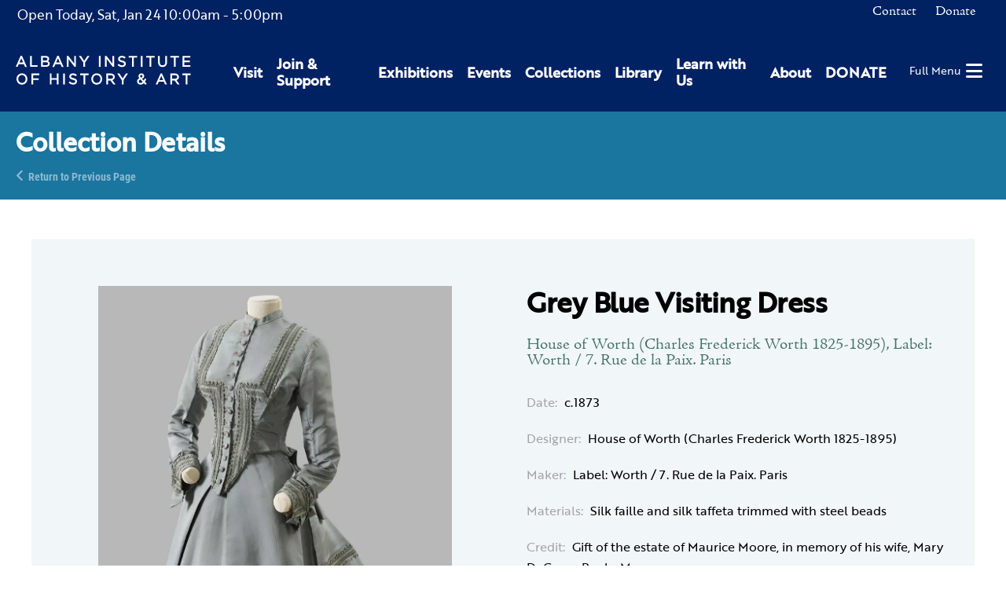

--- FILE ---
content_type: text/html; charset=UTF-8
request_url: https://www.albanyinstitute.org/collection/details/grey-blue-visiting-dress
body_size: 7836
content:
<!DOCTYPE html>
<html lang="en">
<head>
<meta charset="UTF-8">
<title>Grey Blue Visiting Dress</title>
<base href="https://www.albanyinstitute.org/">
<meta name="robots" content="index,follow">
<meta name="description" content="Grey Blue Visiting Dress">
<meta name="generator" content="Contao Open Source CMS">
<meta name="viewport" content="width=device-width,initial-scale=1.0,shrink-to-fit=no,viewport-fit=cover">
<link rel="stylesheet" href="assets/css/select2.min.css,photoswipe.css,default-skin.css,isotope.min.css,...-69a485e8.css"><script src="assets/js/jquery.min.js,photoswipe.min.js,photoswipe-ui-default.min.js,mod...-ecd06431.js"></script><link rel="apple-touch-icon" sizes="180x180" href="/files/aiha/assets/favicons/apple-touch-icon.png"><link rel="icon" type="image/png" sizes="32x32" href="/files/aiha/assets/favicons/favicon-32x32.png"><link rel="icon" type="image/png" sizes="16x16" href="/files/aiha/assets/favicons/favicon-16x16.png"><link rel="manifest" href="/files/aiha/assets/favicons/site.webmanifest"><link rel="mask-icon" href="/files/aiha/assets/favicons/safari-pinned-tab.svg" color="#002162"><meta name="msapplication-TileColor" content="#002162"><meta name="theme-color" content="#002162"><style></style><link rel="canonical" href="https://www.albanyinstitute.org/textiles-costume-accessories/grey-blue-visiting-dress"><meta property="og:title" content="Grey Blue Visiting Dress" /><meta property="og:image:width" content="901" /><meta property="og:image:height" content="473" /><meta property="og:image:secure_url" content="https://www.albanyinstitute.org/tl_files/collection/textiles_costumes_accessories/1972.95.8ab_Dress_v1-og.jpg" /><meta property="og:image" content="https://www.albanyinstitute.org/tl_files/collection/textiles_costumes_accessories/1972.95.8ab_Dress_v1-og.jpg" /><meta property="og:description" content="House of Worth &#40;Charles Frederick Worth 1825-1895&#41;, Label: Worth / 7. Rue de la Paix. Paris" /><meta property="og:locale" content="en_US" /><meta property="og:url" content="https://www.albanyinstitute.org/collection/details/grey-blue-visiting-dress" /><meta property="og:type" content="place" /><meta name="twitter:card" content="summary_large_image" /><link rel="stylesheet" href="assets/css/28110466c78e.css">
<script async src="https://www.googletagmanager.com/gtag/js?id=UA-30859220-1"></script>
<script>window.dataLayer=window.dataLayer||[];function gtag(){dataLayer.push(arguments)}
gtag('js',new Date());gtag('config','UA-30859220-1',{'anonymize_ip':!0})</script>
<script src="https://kit.fontawesome.com/2301702e80.js" crossorigin="anonymous"></script>
<link rel="stylesheet" href="https://use.typekit.net/sta0kwo.css">
<style>.sf-toolbar{display:none!important}</style>
</head>
<body id="top" class="collectionReaderPage" itemscope itemtype="http://schema.org/WebPage">
<div id="wrapper">
<header id="header">
<div class="inside">
<div id="headerTop" class="node_wrapper ">
<!-- indexer::stop -->
<div class="mod_aiha_currenthours block" id="currentHours">
<p>
<span class="top">
<span class="isOpen">Open Today, </span><span class="currDate">Sat, Jan 24</span>
</span>
<span class="hours">
<span class="open">10:00am</span> - <span class="closed">5:00pm</span>
</span>
</p>
</div>
<!-- indexer::continue -->
<!-- indexer::stop -->
<nav class="mod_navigation block" id="topNav">
<a href="collection/details/grey-blue-visiting-dress#skipNavigation9" class="invisible">Skip navigation</a>
<ul class="level_1">
<li class="contact first">
<a href="contact" title="Contact" class="contact first" itemprop="url">
<span itemprop="name">Contact</span>
</a>
</li>
<li class="last">
<a href="https://secure.lglforms.com/form_engine/s/400tKJdLqfNo7qgSgHzuIw" title="Donate" class="last" itemprop="url">
<span itemprop="name">Donate</span>
</a>
</li>
</ul>
<a id="skipNavigation9" class="invisible">&nbsp;</a>
</nav>
<!-- indexer::continue -->
<div class="ce_html">
<div id="cartContainer"></div></div>
</div>
<div id="headerBottom" class="node_wrapper ">
<div class="ce_image block" id="logo">
<figure class="image_container">
<a href="./">
<img src="assets/images/9/aiha-logo-white-95153588.svg" width="297" height="48" alt="Albany Institute of History &amp; Art" itemprop="image">
</a>
</figure>
</div>
<!-- indexer::stop -->
<nav class="mod_navigation block" id="mainNav">
<a href="collection/details/grey-blue-visiting-dress#skipNavigation8" class="invisible">Skip navigation</a>
<div class="wrapper">
<ul class="level_1">
<li class="first"><a href="visit" title="Visit" class="first" itemprop="url"><span itemprop="name">Visit</span></a></li>
<li class="submenu"><a href="join-support" title="Join &amp; Support" class="submenu" aria-haspopup="true" itemprop="url"><span itemprop="name">Join & Support</span></a>    <ul class="level_2">
<li class="first"><a href="join-support/museummembership" title="Join as a Member today to receive special museum access." class="first" itemprop="url"><span itemprop="name">Membership</span></a></li>
<li class="last"><a href="join-support/contributions" title="Contributions" class="last" itemprop="url"><span itemprop="name">Contributions</span></a></li>
</ul>
</li>
<li class="submenu"><a href="exhibitions" title="Exhibitions" class="submenu" aria-haspopup="true" itemprop="url"><span itemprop="name">Exhibitions</span></a>    <ul class="level_2">
<li class="first"><a href="exhibitions" title="Current Exhibitions" class="first" itemprop="url"><span itemprop="name">Current Exhibitions</span></a></li>
<li><a href="exhibitions/online" title="Online Exhibitions" itemprop="url"><span itemprop="name">Online Exhibitions</span></a></li>
<li><a href="exhibitions/upcoming" title="Upcoming Exhibitions" itemprop="url"><span itemprop="name">Upcoming Exhibitions</span></a></li>
<li class="last"><a href="exhibitions/past" title="Past Exhibitions at Albany Institute for History and Art" class="last" itemprop="url"><span itemprop="name">Past Exhibitions</span></a></li>
</ul>
</li>
<li class="submenu"><a href="events/calendar" title="Events" class="submenu" aria-haspopup="true" itemprop="url"><span itemprop="name">Events</span></a>    <ul class="level_2">
<li class="first"><a href="events/this-week" title="This Week&#39;s Events" class="first" itemprop="url"><span itemprop="name">This Week&#39;s Events</span></a></li>
<li><a href="events/calendar" title="Full Calendar" itemprop="url"><span itemprop="name">Full Calendar</span></a></li>
<li><a href="events/family" title="Family Events" itemprop="url"><span itemprop="name">Family Events</span></a></li>
<li class="last"><a href="host-event" title="Host an Event" class="last" itemprop="url"><span itemprop="name">Host an Event</span></a></li>
</ul>
</li>
<li class="submenu"><a href="collections" title="Collections" class="submenu" aria-haspopup="true" itemprop="url"><span itemprop="name">Collections</span></a>    <ul class="level_2">
<li class="first"><a href="collections" title="Collections Database" class="first" itemprop="url"><span itemprop="name">Collections Database</span></a></li>
<li><a href="library" title="Library" itemprop="url"><span itemprop="name">Library</span></a></li>
<li><a href="collections/rights-reproductions" title="Rights &amp; Reproductions" itemprop="url"><span itemprop="name">Rights & Reproductions</span></a></li>
<li><a href="artists-voices" title="Artists&#39; Voices" itemprop="url"><span itemprop="name">Artists&#39; Voices</span></a></li>
<li><a href="blog/collections/albany-african-american-history-project" title="Albany African American History Project" itemprop="url"><span itemprop="name">Albany African American History Project</span></a></li>
<li class="last"><a href="collections/the-object-itself-podcast" title="The Object Itself Podcast" class="last" itemprop="url"><span itemprop="name">The Object Itself Podcast</span></a></li>
</ul>
</li>
<li class="submenu"><a href="library" title="Library" class="submenu" aria-haspopup="true" itemprop="url"><span itemprop="name">Library</span></a>    <ul class="level_2">
<li class="first"><a href="visiting-the-library/details" title="Visiting the Library" class="first" itemprop="url"><span itemprop="name">Visiting the Library</span></a></li>
<li><a href="library-catalogue" title="Library Catalogue: Special &amp; General Collections - Manuscripts - Albany History &amp; Art - Library Finding Aids" itemprop="url"><span itemprop="name">Library Catalogue</span></a></li>
<li><a href="library-collection-finding-aids" title="Library Collection: Special &amp; General Collections - Manuscripts - Albany History &amp; Art - Library Finding Aids" itemprop="url"><span itemprop="name">Library Collection Finding Aids</span></a></li>
<li><a href="collections/rights-reproductions" title="Rights &amp; Reproductions" itemprop="url"><span itemprop="name">Rights & Reproductions</span></a></li>
<li class="last"><a href="library-volunteer-opportunities" title="Library Volunteer: Special &amp; General Collections - Research Volunteer - Archive Volunteer - Volunteer at the AIHA - Photo Research" class="last" itemprop="url"><span itemprop="name">Library Volunteer Opportunities</span></a></li>
</ul>
</li>
<li class="submenu"><a href="learn" title="Learn with Us" class="submenu" aria-haspopup="true" itemprop="url"><span itemprop="name">Learn with Us</span></a>    <ul class="level_2">
<li class="first"><a href="learn/programs/family-programs" title="Family Programs" class="first" itemprop="url"><span itemprop="name">Family Programs</span></a></li>
<li><a href="learn/programs/school-programs" title="School Programs" itemprop="url"><span itemprop="name">School Programs</span></a></li>
<li><a href="visit/school-group-tours" title="Tours" itemprop="url"><span itemprop="name">Tours</span></a></li>
<li><a href="learn/programs/public-programs" title="Library Volunteer: Special &amp; General Collections - Research Volunteer - Archive Volunteer - Volunteer at the AIHA - Photo Research" itemprop="url"><span itemprop="name">Public Programs</span></a></li>
<li class="last"><a href="join-support/volunteer" title="Volunteer" class="last" itemprop="url"><span itemprop="name">Volunteer</span></a></li>
</ul>
</li>
<li class="submenu"><a href="about" title="About" class="submenu" aria-haspopup="true" itemprop="url"><span itemprop="name">About</span></a>    <ul class="level_2">
<li class="first"><a href="about/mission-vision" title="Mission &amp; Vision" class="first" itemprop="url"><span itemprop="name">Mission & Vision</span></a></li>
<li><a href="about/leadership" title="Leadership: History &amp; Art Institute – Museum Board of Trustees – Museum Associates - Art Exhibits – Historical Exhibits" itemprop="url"><span itemprop="name">Leadership</span></a></li>
<li><a href="about/where-art-and-history-connect" title="Where Art &amp; History Connect" itemprop="url"><span itemprop="name">Where Art & History Connect</span></a></li>
<li><a href="aiha-in-the-news" title="Press" itemprop="url"><span itemprop="name">Press</span></a></li>
<li><a href="about/employment" title="Employment" itemprop="url"><span itemprop="name">Employment</span></a></li>
<li class="last"><a href="contact" title="Contact Us" class="last" itemprop="url"><span itemprop="name">Contact Us</span></a></li>
</ul>
</li>
<li class="last"><a href="https://secure.lglforms.com/form_engine/s/400tKJdLqfNo7qgSgHzuIw" title="DONATE" class="last" target="_blank" rel="noreferrer noopener" itemprop="url"><span itemprop="name">DONATE</span></a></li>
</ul>
</div>
<a id="skipNavigation8" class="invisible">&nbsp;</a>
</nav>
<!-- indexer::continue -->
<div class="ce_html">
<div id="hamburger"><a href="#"><span>Full Menu</span><i class="fas fa-bars"></i></a></div></div>
</div>
</div>
</header>
<div class="custom">
<div id="pageheader">
<div class="inside">
<div class="mod_article rhyme_article_10366 rhmye_article_10366 block" id="article-10366">
<div class="ce_genblk_pageheadertext block">
<div class="inner">
<h1>Collection Details</h1>
<div class="backlink"><a href="https://www.albanyinstitute.org" title="Return to Previous Page">Return to Previous Page</a></div>
</div>
</div>
</div>
</div>
</div>
</div>
<div id="container">
<main id="main">
<div class="inside">
<div class="mod_article rhyme_article_10133 rhmye_article_10133 paddedArticle block" id="article-10133">
<div class="mod_aiha_collection_reader block" id="collectionreader">
<div class="item">
<form action="collection/details/grey-blue-visiting-dress" id="fmd232_collectionItem_2473" name="aiha_collection_item391372755" method="post" enctype="application/x-www-form-urlencoded">
<div class="formbody">
<input type="hidden" name="FORM_SUBMIT" value="fmd232_collectionItem_2473">
<input type="hidden" name="REQUEST_TOKEN" value="e79c.gx6DJA09LerOsmnuJHTP_9u73iBzxXqHb2o7ZDSFOtQ.6UTHCUJMQ56_2yyUTASbmZDWqXUCskLrAgBwUHHBbIzASPt8eHNEjYriCg">
<input type="hidden" name="AJAX_ITEM" value="2473">
<input type="hidden" name="AJAX_MODULE" value="232">
<div class="row twoBlocks">
<div id="mainimage" class="image_container main_image column1">
<figure class="image_container">
<a title="Grey Blue Visiting Dress" href="tl_files/collection/textiles_costumes_accessories/1972.95.8ab_Dress_v1.jpg"
data-photoswipe="image"
data-photoswipe-image-id="1428"
data-photoswipe-image-gallery="collectionItemReader"
data-photoswipe-image-size="1408x2000"
data-photoswipe-image-title="Grey Blue Visiting Dress"
>
<picture>
<source srcset="assets/images/c/1972.95.8ab_Dress_v1-408e5811.webp" media="screen and (min-width: 1px) and (max-width: 400px)" type="image/webp">
<source srcset="assets/images/7/1972.95.8ab_Dress_v1-65d6ad3c.jpg" media="screen and (min-width: 1px) and (max-width: 400px)">
<source srcset="assets/images/3/1972.95.8ab_Dress_v1-7a59bb85.webp" media="screen and (min-width: 401px) and (max-width: 639px)" type="image/webp">
<source srcset="assets/images/d/1972.95.8ab_Dress_v1-8fd698f0.jpg" media="screen and (min-width: 401px) and (max-width: 639px)">
<source srcset="assets/images/6/1972.95.8ab_Dress_v1-c526b45b.webp" media="screen and (min-width: 640px) and (max-width: 768px)" type="image/webp">
<source srcset="assets/images/e/1972.95.8ab_Dress_v1-94d56eea.jpg" media="screen and (min-width: 640px) and (max-width: 768px)">
<source srcset="assets/images/6/1972.95.8ab_Dress_v1-c526b45b.webp" media="screen and (min-width: 769px) and (max-width: 1500px)" type="image/webp">
<source srcset="assets/images/e/1972.95.8ab_Dress_v1-94d56eea.jpg" media="screen and (min-width: 769px) and (max-width: 1500px)">
<source srcset="assets/images/f/1972.95.8ab_Dress_v1-8f9da690.webp" type="image/webp">
<img src="assets/images/2/1972.95.8ab_Dress_v1-b472cd83.jpg" alt="" itemprop="image">
</picture>
<script>try{(" "+document.body.className+" ").replace(/[\n\t]/g," ").indexOf(" ie ")>-1&&window.respimage&&window.respimage({elements:[document.images[document.images.length-1]]})}catch(err){}</script>
</a>
</figure>
<div class="other_images gallery_images column2">
<figure class="image_container">
<a title="Grey Blue Visiting Dress" href="tl_files/collection/textiles_costumes_accessories/1972.95.8ab_Dress_v2.jpg"
data-photoswipe="image"
data-photoswipe-image-id="5245"
data-photoswipe-image-gallery="collectionItemReader"
data-photoswipe-image-size="1562x2000"
data-photoswipe-image-title="Grey Blue Visiting Dress"
>
<picture>
<source srcset="assets/images/c/1972.95.8ab_Dress_v2-fbd160e5.webp" type="image/webp">
<img src="assets/images/e/1972.95.8ab_Dress_v2-690a93f4.jpg" alt="" itemprop="image">
</picture>
<script>try{(" "+document.body.className+" ").replace(/[\n\t]/g," ").indexOf(" ie ")>-1&&window.respimage&&window.respimage({elements:[document.images[document.images.length-1]]})}catch(err){}</script>
</a>
</figure>
</div>
</div>
<div id="collectioncontent" class="column2">
<div class="collectionTitle">
<h1 class="title">Grey Blue Visiting Dress</h1>
</div>
<div class="collectionInfo">
<!-- Artist & Date -->
<div class="infoContainer" id="artistDate">
<!-- Artist -->
<span class="artist">House of Worth &#40;Charles Frederick Worth 1825-1895&#41;, Label: Worth / 7. Rue de la Paix. Paris</span>
<!-- | -->                        <!-- Date -->
<div class="infoContainer top">
<span class="label">Date:</span>
<span class="text">c.1873</span>
</div>
<!-- Designer -->
<div class="infoContainer">
<span class="label">Designer:</span>
<span class="text">House of Worth &#40;Charles Frederick Worth 1825-1895&#41;</span>
</div>
<!-- Maker -->
<div class="infoContainer">
<span class="label">Maker:</span>
<span class="text">Label: Worth / 7. Rue de la Paix. Paris</span>
</div>
<!-- Architect -->
<!-- Author -->
<!-- Maker / Manufacturer -->
<!-- Photographer -->
<!-- Surveyor / Draughtsman -->
<!-- Engraver -->
<!-- Printer -->
<!-- Publisher & Location-->
</div>
<div class="collectionDescription">
<!-- Medium -->
<!-- Dimensions -->
<!-- Size -->
<!-- Recipient -->
<!-- Purpose -->
<!-- Binding -->
<!-- Materials -->
<div class="infoContainer">
<span class="label">Materials:</span>
<span class="text">Silk faille and silk taffeta trimmed with steel beads</span>
</div>
<!-- Marks -->
<!-- Inscription -->
</div>
<div class="collectionAttributions">
<!-- Provenance -->
<!-- Credit -->
<div class="infoContainer">
<span class="label">Credit:</span>
<span class="text">Gift of the estate of Maurice Moore, in memory of his wife, Mary DeCamp Banks Moore</span>
</div>
</div>
<div class="collectionCatalogueDetails">
<!-- Accession number -->
<div class="infoContainer">
<span class="label">Accession Number:</span>
<span class="text">1972.95.8ab</span>
</div>
<!-- Digital data number -->
<!-- Catalogue number -->
<!-- Comments -->
</div>
</div>
</div>
</div>
</div>
</form></div>
</div>
</div>
<div class="mod_article rhyme_article_10805 rhmye_article_10805 block" id="article-10805">
<div class="mod_rhyme_related_lister relatedExhibitions empty block">
</div>
<div class="mod_rhyme_related_lister relatedEvents empty block">
</div>
<div class="mod_rhyme_related_lister relatedCollectionItems empty block">
</div>
<div class="mod_rhyme_related_lister relatedVideos empty block">
</div>
<div class="mod_rhyme_related_lister relatedNews empty block">
</div>
<div class="mod_rhyme_related_lister relatedDocuments empty block">
</div>
<div class="mod_rhyme_related_lister relatedPages empty block">
</div>
<div class="mod_rhyme_related_lister relatedFAQs empty block">
</div>
</div>
</div>
</main>
</div>
<footer id="footer">
<div class="inside">
<div id="footerContent" class="node_wrapper ">
<div class="ce_rhyme_genstart logoNavWrapper"><div class="ce_image footerLogo block">
<figure class="image_container">
<a href="./">
<img src="tl_files/aiha/assets/img/aiha-logo-white.svg" alt="" itemprop="image">
</a>
</figure>
</div>
<!-- indexer::stop -->
<nav class="mod_customnav block" id="footerNav">
<a href="collection/details/grey-blue-visiting-dress#skipNavigation10" class="invisible">Skip navigation</a>
<ul class="level_1">
<li class="first">
<a href="visit" title="Visit" class="first" itemprop="url">
<span itemprop="name">Visit</span>
</a>
</li>
<li>
<a href="exhibitions" title="Exhibitions" itemprop="url">
<span itemprop="name">Exhibitions</span>
</a>
</li>
<li>
<a href="events/calendar" title="Events" itemprop="url">
<span itemprop="name">Events</span>
</a>
</li>
<li>
<a href="collections" title="Collections" itemprop="url">
<span itemprop="name">Collections</span>
</a>
</li>
<li>
<a href="library" title="Library" itemprop="url">
<span itemprop="name">Library</span>
</a>
</li>
<li>
<a href="learn" title="Learn with Us" itemprop="url">
<span itemprop="name">Learn with Us</span>
</a>
</li>
<li>
<a href="join-support" title="Join &amp; Support" itemprop="url">
<span itemprop="name">Join & Support</span>
</a>
</li>
<li>
<a href="about" title="About" itemprop="url">
<span itemprop="name">About</span>
</a>
</li>
<li class="contact">
<a href="contact" title="Contact" class="contact" itemprop="url">
<span itemprop="name">Contact</span>
</a>
</li>
<li>
<a href="https://secure.lglforms.com/form_engine/s/400tKJdLqfNo7qgSgHzuIw" title="Donate" itemprop="url">
<span itemprop="name">Donate</span>
</a>
</li>
<li class="last">
<a href="aiha-in-the-news" title="Press" class="last" itemprop="url">
<span itemprop="name">Press</span>
</a>
</li>
</ul>
<a id="skipNavigation10" class="invisible">&nbsp;</a>
</nav>
<!-- indexer::continue -->
<div class="ce_html">
<div class="addressphone">
<p>125 Washington Avenue, Albany, NY 12210</p>
<p>518-463-4478</p>
</div></div>
</div>
<div class="ce_rhyme_genstart socialsWrapper"><div class="ce_html">
<div class="socials">
<a href="https://www.facebook.com/albanyinstitute" target="blank" title="Albany Institute of History and Art on Facebook"><i class="fab fa-facebook"></i></a>
<a href="https://www.instagram.com/albanyinstitute" target="blank" title="Albany Institute of History and Art on Instagram"><i class="fab fa-instagram"></i></a>
<a href="https://www.youtube.com/channel/UC7LhzxTy3PvzhcbJGScz8ZQ/videos" target="blank" title="Albany Institute of History and Art on Youtube"><i class="fab fa-youtube"></i></a>
<a href="https://substack.com/@albanyinstitute" target="blank" title="Albany Institute of History and Art on Substack"><i class="fab fa-substack"></i></a>
</div></div>
</div>
</div>
</div>
</footer>
</div>
<div class="custom">
<div id="offcanvas">
<div class="inside">
<div id="offCanvasContent" class="node_wrapper ">
<div class="ce_html">
<div class="overlay">
<button type="button" class="overlay-close"><span>Close</span></button>
<div id="offcanvasWrapper"></div>
<!-- indexer::stop -->
<nav class="mod_navigation block" id="offcanvasNav">
<a href="collection/details/grey-blue-visiting-dress#skipNavigation226" class="invisible">Skip navigation</a>
<ul class="level_1">
<li class="first">
<a href="visit" title="Visit" class="first" itemprop="url">
<span itemprop="name">Visit</span>
</a>
</li>
<li class="submenu">
<a href="join-support" title="Join &amp; Support" class="submenu" aria-haspopup="true" itemprop="url">
<span itemprop="name">Join & Support</span>
</a>
<ul class="level_2">
<li class="first">
<a href="join-support/museummembership" title="Join as a Member today to receive special museum access." class="first" itemprop="url">
<i class="fas fa-caret-right"></i>                <span itemprop="name">Membership</span>
</a>
</li>
<li class="last">
<a href="join-support/contributions" title="Contributions" class="last" itemprop="url">
<i class="fas fa-caret-right"></i>                <span itemprop="name">Contributions</span>
</a>
</li>
</ul>
</li>
<li class="submenu">
<a href="exhibitions" title="Exhibitions" class="submenu" aria-haspopup="true" itemprop="url">
<span itemprop="name">Exhibitions</span>
</a>
<ul class="level_2">
<li class="first">
<a href="exhibitions" title="Current Exhibitions" class="first" itemprop="url">
<i class="fas fa-caret-right"></i>                <span itemprop="name">Current Exhibitions</span>
</a>
</li>
<li>
<a href="exhibitions/online" title="Online Exhibitions" itemprop="url">
<i class="fas fa-caret-right"></i>                <span itemprop="name">Online Exhibitions</span>
</a>
</li>
<li>
<a href="exhibitions/upcoming" title="Upcoming Exhibitions" itemprop="url">
<i class="fas fa-caret-right"></i>                <span itemprop="name">Upcoming Exhibitions</span>
</a>
</li>
<li class="last">
<a href="exhibitions/past" title="Past Exhibitions at Albany Institute for History and Art" class="last" itemprop="url">
<i class="fas fa-caret-right"></i>                <span itemprop="name">Past Exhibitions</span>
</a>
</li>
</ul>
</li>
<li class="submenu">
<a href="events/calendar" title="Events" class="submenu" aria-haspopup="true" itemprop="url">
<span itemprop="name">Events</span>
</a>
<ul class="level_2">
<li class="first">
<a href="events/this-week" title="This Week&#39;s Events" class="first" itemprop="url">
<i class="fas fa-caret-right"></i>                <span itemprop="name">This Week&#39;s Events</span>
</a>
</li>
<li>
<a href="events/calendar" title="Full Calendar" itemprop="url">
<i class="fas fa-caret-right"></i>                <span itemprop="name">Full Calendar</span>
</a>
</li>
<li>
<a href="events/family" title="Family Events" itemprop="url">
<i class="fas fa-caret-right"></i>                <span itemprop="name">Family Events</span>
</a>
</li>
<li class="last">
<a href="host-event" title="Host an Event" class="last" itemprop="url">
<i class="fas fa-caret-right"></i>                <span itemprop="name">Host an Event</span>
</a>
</li>
</ul>
</li>
<li class="submenu">
<a href="collections" title="Collections" class="submenu" aria-haspopup="true" itemprop="url">
<span itemprop="name">Collections</span>
</a>
<ul class="level_2">
<li class="first">
<a href="collections" title="Collections Database" class="first" itemprop="url">
<i class="fas fa-caret-right"></i>                <span itemprop="name">Collections Database</span>
</a>
</li>
<li>
<a href="library" title="Library" itemprop="url">
<i class="fas fa-caret-right"></i>                <span itemprop="name">Library</span>
</a>
</li>
<li>
<a href="collections/rights-reproductions" title="Rights &amp; Reproductions" itemprop="url">
<i class="fas fa-caret-right"></i>                <span itemprop="name">Rights & Reproductions</span>
</a>
</li>
<li>
<a href="artists-voices" title="Artists&#39; Voices" itemprop="url">
<i class="fas fa-caret-right"></i>                <span itemprop="name">Artists&#39; Voices</span>
</a>
</li>
<li>
<a href="blog/collections/albany-african-american-history-project" title="Albany African American History Project" itemprop="url">
<i class="fas fa-caret-right"></i>                <span itemprop="name">Albany African American History Project</span>
</a>
</li>
<li class="last">
<a href="collections/the-object-itself-podcast" title="The Object Itself Podcast" class="last" itemprop="url">
<i class="fas fa-caret-right"></i>                <span itemprop="name">The Object Itself Podcast</span>
</a>
</li>
</ul>
</li>
<li class="submenu">
<a href="library" title="Library" class="submenu" aria-haspopup="true" itemprop="url">
<span itemprop="name">Library</span>
</a>
<ul class="level_2">
<li class="first">
<a href="visiting-the-library/details" title="Visiting the Library" class="first" itemprop="url">
<i class="fas fa-caret-right"></i>                <span itemprop="name">Visiting the Library</span>
</a>
</li>
<li>
<a href="library-catalogue" title="Library Catalogue: Special &amp; General Collections - Manuscripts - Albany History &amp; Art - Library Finding Aids" itemprop="url">
<i class="fas fa-caret-right"></i>                <span itemprop="name">Library Catalogue</span>
</a>
</li>
<li>
<a href="library-collection-finding-aids" title="Library Collection: Special &amp; General Collections - Manuscripts - Albany History &amp; Art - Library Finding Aids" itemprop="url">
<i class="fas fa-caret-right"></i>                <span itemprop="name">Library Collection Finding Aids</span>
</a>
</li>
<li>
<a href="collections/rights-reproductions" title="Rights &amp; Reproductions" itemprop="url">
<i class="fas fa-caret-right"></i>                <span itemprop="name">Rights & Reproductions</span>
</a>
</li>
<li class="last">
<a href="library-volunteer-opportunities" title="Library Volunteer: Special &amp; General Collections - Research Volunteer - Archive Volunteer - Volunteer at the AIHA - Photo Research" class="last" itemprop="url">
<i class="fas fa-caret-right"></i>                <span itemprop="name">Library Volunteer Opportunities</span>
</a>
</li>
</ul>
</li>
<li class="submenu">
<a href="learn" title="Learn with Us" class="submenu" aria-haspopup="true" itemprop="url">
<span itemprop="name">Learn with Us</span>
</a>
<ul class="level_2">
<li class="first">
<a href="learn/programs/family-programs" title="Family Programs" class="first" itemprop="url">
<i class="fas fa-caret-right"></i>                <span itemprop="name">Family Programs</span>
</a>
</li>
<li>
<a href="learn/programs/school-programs" title="School Programs" itemprop="url">
<i class="fas fa-caret-right"></i>                <span itemprop="name">School Programs</span>
</a>
</li>
<li>
<a href="visit/school-group-tours" title="Tours" itemprop="url">
<i class="fas fa-caret-right"></i>                <span itemprop="name">Tours</span>
</a>
</li>
<li>
<a href="learn/programs/public-programs" title="Library Volunteer: Special &amp; General Collections - Research Volunteer - Archive Volunteer - Volunteer at the AIHA - Photo Research" itemprop="url">
<i class="fas fa-caret-right"></i>                <span itemprop="name">Public Programs</span>
</a>
</li>
<li class="last">
<a href="join-support/volunteer" title="Volunteer" class="last" itemprop="url">
<i class="fas fa-caret-right"></i>                <span itemprop="name">Volunteer</span>
</a>
</li>
</ul>
</li>
<li class="submenu">
<a href="about" title="About" class="submenu" aria-haspopup="true" itemprop="url">
<span itemprop="name">About</span>
</a>
<ul class="level_2">
<li class="first">
<a href="about/mission-vision" title="Mission &amp; Vision" class="first" itemprop="url">
<i class="fas fa-caret-right"></i>                <span itemprop="name">Mission & Vision</span>
</a>
</li>
<li>
<a href="about/leadership" title="Leadership: History &amp; Art Institute – Museum Board of Trustees – Museum Associates - Art Exhibits – Historical Exhibits" itemprop="url">
<i class="fas fa-caret-right"></i>                <span itemprop="name">Leadership</span>
</a>
</li>
<li>
<a href="about/where-art-and-history-connect" title="Where Art &amp; History Connect" itemprop="url">
<i class="fas fa-caret-right"></i>                <span itemprop="name">Where Art & History Connect</span>
</a>
</li>
<li>
<a href="aiha-in-the-news" title="Press" itemprop="url">
<i class="fas fa-caret-right"></i>                <span itemprop="name">Press</span>
</a>
</li>
<li>
<a href="about/employment" title="Employment" itemprop="url">
<i class="fas fa-caret-right"></i>                <span itemprop="name">Employment</span>
</a>
</li>
<li class="last">
<a href="contact" title="Contact Us" class="last" itemprop="url">
<i class="fas fa-caret-right"></i>                <span itemprop="name">Contact Us</span>
</a>
</li>
</ul>
</li>
<li class="last">
<a href="https://secure.lglforms.com/form_engine/s/400tKJdLqfNo7qgSgHzuIw" title="DONATE" class="last" target="_blank" rel="noreferrer noopener" itemprop="url">
<span itemprop="name">DONATE</span>
</a>
</li>
</ul>
<a id="skipNavigation226" class="invisible">&nbsp;</a>
</nav>
<!-- indexer::continue -->
<!-- indexer::stop -->
<nav class="mod_navigation block" id="offcanvas-topNav">
<a href="collection/details/grey-blue-visiting-dress#skipNavigation348" class="invisible">Skip navigation</a>
<ul class="level_1">
<li class="contact first">
<a href="contact" title="Contact" class="contact first" itemprop="url">
<span itemprop="name">Contact</span>
</a>
</li>
<li class="last">
<a href="https://secure.lglforms.com/form_engine/s/400tKJdLqfNo7qgSgHzuIw" title="Donate" class="last" itemprop="url">
<span itemprop="name">Donate</span>
</a>
</li>
</ul>
<a id="skipNavigation348" class="invisible">&nbsp;</a>
</nav>
<!-- indexer::continue -->
<div class="ce_html">
</div>
</div></div>
</div>
</div>
</div>
</div>
<div id="cartFixed" class="invisible" data-page-id="10116">
<div class="inner">
<a href="cart" title="Your cart">
<span class="textTitle">Your Cart: </span>
<i class="fad fa-shopping-cart"></i>
<span class="parenStart">(</span><span class="quantity">0</span><span class="parenStop">)</span>
</a>
</div>
</div>
<div id="cartModal" data-page-id="10116" data-env-request="collection/details/grey-blue-visiting-dress" class="invisible">
<script type="text/html" class="invisible">
    
<!-- indexer::stop -->
<div class="mod_iso_cart modalCart block" id="cart">
    
    <h2>Your Cart</h2>

    <p class="empty message">There are no items in your cart.</p>

    <div class="inside">
                    </div>

</div>
<!-- indexer::continue -->
    </script>
</div>
<script src="system/modules/rhyme_photoswipe/assets/js/rhyme.photoswipe.js"></script><div id="aihaModal" class="modal-mask invisible">
<div class="modal">
<div class="inner">
<button class="closeButton" aria-label="Close" onclick="this.blur(); return AIHA.Modal.closeModal();">
<span class="closeText">Close</span>
</button>
<div class="modal-body">
<div class="content">
</div>
</div>
</div>
</div>
</div><div class="pswp" tabindex="-1" role="dialog" aria-hidden="true">
<div class="pswp__bg"></div>
<div class="pswp__scroll-wrap">
<div class="pswp__container">
<div class="pswp__item"></div>
<div class="pswp__item"></div>
<div class="pswp__item"></div>
</div>
<div class="pswp__ui pswp__ui--hidden">
<div class="pswp__top-bar">
<div class="pswp__counter"></div>
<button class="pswp__button pswp__button--close" title="Close (Esc)"></button>
<button class="pswp__button pswp__button--share" title="Share"></button>
<button class="pswp__button pswp__button--fs" title="Toggle fullscreen"></button>
<button class="pswp__button pswp__button--zoom" title="Zoom in/out"></button>
<div class="pswp__preloader">
<div class="pswp__preloader__icn">
<div class="pswp__preloader__cut">
<div class="pswp__preloader__donut"></div>
</div>
</div>
</div>
</div>
<div class="pswp__share-modal pswp__share-modal--hidden pswp__single-tap">
<div class="pswp__share-tooltip"></div>
</div>
<button class="pswp__button pswp__button--arrow--left" title="Previous (arrow left)"></button>
<button class="pswp__button pswp__button--arrow--right" title="Next (arrow right)"></button>
<div class="pswp__caption">
<div class="pswp__caption__center"></div>
</div>
</div>
</div>
</div>
<script>(function(d){var s=d.createElement("script");s.setAttribute("data-position",5);s.setAttribute("data-account","4dPMX8U0W6");s.setAttribute("src","https://cdn.userway.org/widget.js");(d.body||d.head).appendChild(s)})(document)</script>
<noscript>
Please ensure Javascript is enabled for purposes of
<a href="https://userway.org">website accessibility</a>
</noscript>
<script type="application/ld+json">
[
    {
        "@context": "https:\/\/schema.org",
        "@graph": [
            {
                "@type": "WebPage"
            }
        ]
    },
    {
        "@context": "https:\/\/schema.contao.org",
        "@graph": [
            {
                "@type": "Page",
                "fePreview": false,
                "groups": [],
                "noSearch": false,
                "pageId": 10116,
                "protected": false,
                "title": "Grey Blue Visiting Dress"
            }
        ]
    }
]
</script></body>
</html>

--- FILE ---
content_type: text/css
request_url: https://www.albanyinstitute.org/assets/css/select2.min.css,photoswipe.css,default-skin.css,isotope.min.css,...-69a485e8.css
body_size: 251846
content:
.select2-container{box-sizing:border-box;display:inline-block;margin:0;position:relative;vertical-align:middle}.select2-container .select2-selection--single{box-sizing:border-box;cursor:pointer;display:block;height:28px;user-select:none;-webkit-user-select:none}.select2-container .select2-selection--single .select2-selection__rendered{display:block;padding-left:8px;padding-right:20px;overflow:hidden;text-overflow:ellipsis;white-space:nowrap}.select2-container .select2-selection--single .select2-selection__clear{position:relative}.select2-container[dir="rtl"] .select2-selection--single .select2-selection__rendered{padding-right:8px;padding-left:20px}.select2-container .select2-selection--multiple{box-sizing:border-box;cursor:pointer;display:block;min-height:32px;user-select:none;-webkit-user-select:none}.select2-container .select2-selection--multiple .select2-selection__rendered{display:inline-block;overflow:hidden;padding-left:8px;text-overflow:ellipsis;white-space:nowrap}.select2-container .select2-search--inline{float:left}.select2-container .select2-search--inline .select2-search__field{box-sizing:border-box;border:none;font-size:100%;margin-top:5px;padding:0}.select2-container .select2-search--inline .select2-search__field::-webkit-search-cancel-button{-webkit-appearance:none}.select2-dropdown{background-color:white;border:1px solid #aaa;border-radius:4px;box-sizing:border-box;display:block;position:absolute;left:-100000px;width:100%;z-index:1051}.select2-results{display:block}.select2-results__options{list-style:none;margin:0;padding:0}.select2-results__option{padding:6px;user-select:none;-webkit-user-select:none}.select2-results__option[aria-selected]{cursor:pointer}.select2-container--open .select2-dropdown{left:0}.select2-container--open .select2-dropdown--above{border-bottom:none;border-bottom-left-radius:0;border-bottom-right-radius:0}.select2-container--open .select2-dropdown--below{border-top:none;border-top-left-radius:0;border-top-right-radius:0}.select2-search--dropdown{display:block;padding:4px}.select2-search--dropdown .select2-search__field{padding:4px;width:100%;box-sizing:border-box}.select2-search--dropdown .select2-search__field::-webkit-search-cancel-button{-webkit-appearance:none}.select2-search--dropdown.select2-search--hide{display:none}.select2-close-mask{border:0;margin:0;padding:0;display:block;position:fixed;left:0;top:0;min-height:100%;min-width:100%;height:auto;width:auto;opacity:0;z-index:99;background-color:#fff;filter:alpha(opacity=0)}.select2-hidden-accessible{border:0 !important;clip:rect(0 0 0 0) !important;-webkit-clip-path:inset(50%) !important;clip-path:inset(50%) !important;height:1px !important;overflow:hidden !important;padding:0 !important;position:absolute !important;width:1px !important;white-space:nowrap !important}.select2-container--default .select2-selection--single{background-color:#fff;border:1px solid #aaa;border-radius:4px}.select2-container--default .select2-selection--single .select2-selection__rendered{color:#444;line-height:28px}.select2-container--default .select2-selection--single .select2-selection__clear{cursor:pointer;float:right;font-weight:bold}.select2-container--default .select2-selection--single .select2-selection__placeholder{color:#999}.select2-container--default .select2-selection--single .select2-selection__arrow{height:26px;position:absolute;top:1px;right:1px;width:20px}.select2-container--default .select2-selection--single .select2-selection__arrow b{border-color:#888 transparent transparent transparent;border-style:solid;border-width:5px 4px 0 4px;height:0;left:50%;margin-left:-4px;margin-top:-2px;position:absolute;top:50%;width:0}.select2-container--default[dir="rtl"] .select2-selection--single .select2-selection__clear{float:left}.select2-container--default[dir="rtl"] .select2-selection--single .select2-selection__arrow{left:1px;right:auto}.select2-container--default.select2-container--disabled .select2-selection--single{background-color:#eee;cursor:default}.select2-container--default.select2-container--disabled .select2-selection--single .select2-selection__clear{display:none}.select2-container--default.select2-container--open .select2-selection--single .select2-selection__arrow b{border-color:transparent transparent #888 transparent;border-width:0 4px 5px 4px}.select2-container--default .select2-selection--multiple{background-color:white;border:1px solid #aaa;border-radius:4px;cursor:text}.select2-container--default .select2-selection--multiple .select2-selection__rendered{box-sizing:border-box;list-style:none;margin:0;padding:0 5px;width:100%}.select2-container--default .select2-selection--multiple .select2-selection__rendered li{list-style:none}.select2-container--default .select2-selection--multiple .select2-selection__clear{cursor:pointer;float:right;font-weight:bold;margin-top:5px;margin-right:10px;padding:1px}.select2-container--default .select2-selection--multiple .select2-selection__choice{background-color:#e4e4e4;border:1px solid #aaa;border-radius:4px;cursor:default;float:left;margin-right:5px;margin-top:5px;padding:0 5px}.select2-container--default .select2-selection--multiple .select2-selection__choice__remove{color:#999;cursor:pointer;display:inline-block;font-weight:bold;margin-right:2px}.select2-container--default .select2-selection--multiple .select2-selection__choice__remove:hover{color:#333}.select2-container--default[dir="rtl"] .select2-selection--multiple .select2-selection__choice,.select2-container--default[dir="rtl"] .select2-selection--multiple .select2-search--inline{float:right}.select2-container--default[dir="rtl"] .select2-selection--multiple .select2-selection__choice{margin-left:5px;margin-right:auto}.select2-container--default[dir="rtl"] .select2-selection--multiple .select2-selection__choice__remove{margin-left:2px;margin-right:auto}.select2-container--default.select2-container--focus .select2-selection--multiple{border:solid black 1px;outline:0}.select2-container--default.select2-container--disabled .select2-selection--multiple{background-color:#eee;cursor:default}.select2-container--default.select2-container--disabled .select2-selection__choice__remove{display:none}.select2-container--default.select2-container--open.select2-container--above .select2-selection--single,.select2-container--default.select2-container--open.select2-container--above .select2-selection--multiple{border-top-left-radius:0;border-top-right-radius:0}.select2-container--default.select2-container--open.select2-container--below .select2-selection--single,.select2-container--default.select2-container--open.select2-container--below .select2-selection--multiple{border-bottom-left-radius:0;border-bottom-right-radius:0}.select2-container--default .select2-search--dropdown .select2-search__field{border:1px solid #aaa}.select2-container--default .select2-search--inline .select2-search__field{background:transparent;border:none;outline:0;box-shadow:none;-webkit-appearance:textfield}.select2-container--default .select2-results>.select2-results__options{max-height:200px;overflow-y:auto}.select2-container--default .select2-results__option[role=group]{padding:0}.select2-container--default .select2-results__option[aria-disabled=true]{color:#999}.select2-container--default .select2-results__option[aria-selected=true]{background-color:#ddd}.select2-container--default .select2-results__option .select2-results__option{padding-left:1em}.select2-container--default .select2-results__option .select2-results__option .select2-results__group{padding-left:0}.select2-container--default .select2-results__option .select2-results__option .select2-results__option{margin-left:-1em;padding-left:2em}.select2-container--default .select2-results__option .select2-results__option .select2-results__option .select2-results__option{margin-left:-2em;padding-left:3em}.select2-container--default .select2-results__option .select2-results__option .select2-results__option .select2-results__option .select2-results__option{margin-left:-3em;padding-left:4em}.select2-container--default .select2-results__option .select2-results__option .select2-results__option .select2-results__option .select2-results__option .select2-results__option{margin-left:-4em;padding-left:5em}.select2-container--default .select2-results__option .select2-results__option .select2-results__option .select2-results__option .select2-results__option .select2-results__option .select2-results__option{margin-left:-5em;padding-left:6em}.select2-container--default .select2-results__option--highlighted[aria-selected]{background-color:#5897fb;color:white}.select2-container--default .select2-results__group{cursor:default;display:block;padding:6px}.select2-container--classic .select2-selection--single{background-color:#f7f7f7;border:1px solid #aaa;border-radius:4px;outline:0;background-image:-webkit-linear-gradient(top, #fff 50%, #eee 100%);background-image:-o-linear-gradient(top, #fff 50%, #eee 100%);background-image:linear-gradient(to bottom, #fff 50%, #eee 100%);background-repeat:repeat-x;filter:progid:DXImageTransform.Microsoft.gradient(startColorstr='#FFFFFFFF', endColorstr='#FFEEEEEE', GradientType=0)}.select2-container--classic .select2-selection--single:focus{border:1px solid #5897fb}.select2-container--classic .select2-selection--single .select2-selection__rendered{color:#444;line-height:28px}.select2-container--classic .select2-selection--single .select2-selection__clear{cursor:pointer;float:right;font-weight:bold;margin-right:10px}.select2-container--classic .select2-selection--single .select2-selection__placeholder{color:#999}.select2-container--classic .select2-selection--single .select2-selection__arrow{background-color:#ddd;border:none;border-left:1px solid #aaa;border-top-right-radius:4px;border-bottom-right-radius:4px;height:26px;position:absolute;top:1px;right:1px;width:20px;background-image:-webkit-linear-gradient(top, #eee 50%, #ccc 100%);background-image:-o-linear-gradient(top, #eee 50%, #ccc 100%);background-image:linear-gradient(to bottom, #eee 50%, #ccc 100%);background-repeat:repeat-x;filter:progid:DXImageTransform.Microsoft.gradient(startColorstr='#FFEEEEEE', endColorstr='#FFCCCCCC', GradientType=0)}.select2-container--classic .select2-selection--single .select2-selection__arrow b{border-color:#888 transparent transparent transparent;border-style:solid;border-width:5px 4px 0 4px;height:0;left:50%;margin-left:-4px;margin-top:-2px;position:absolute;top:50%;width:0}.select2-container--classic[dir="rtl"] .select2-selection--single .select2-selection__clear{float:left}.select2-container--classic[dir="rtl"] .select2-selection--single .select2-selection__arrow{border:none;border-right:1px solid #aaa;border-radius:0;border-top-left-radius:4px;border-bottom-left-radius:4px;left:1px;right:auto}.select2-container--classic.select2-container--open .select2-selection--single{border:1px solid #5897fb}.select2-container--classic.select2-container--open .select2-selection--single .select2-selection__arrow{background:transparent;border:none}.select2-container--classic.select2-container--open .select2-selection--single .select2-selection__arrow b{border-color:transparent transparent #888 transparent;border-width:0 4px 5px 4px}.select2-container--classic.select2-container--open.select2-container--above .select2-selection--single{border-top:none;border-top-left-radius:0;border-top-right-radius:0;background-image:-webkit-linear-gradient(top, #fff 0%, #eee 50%);background-image:-o-linear-gradient(top, #fff 0%, #eee 50%);background-image:linear-gradient(to bottom, #fff 0%, #eee 50%);background-repeat:repeat-x;filter:progid:DXImageTransform.Microsoft.gradient(startColorstr='#FFFFFFFF', endColorstr='#FFEEEEEE', GradientType=0)}.select2-container--classic.select2-container--open.select2-container--below .select2-selection--single{border-bottom:none;border-bottom-left-radius:0;border-bottom-right-radius:0;background-image:-webkit-linear-gradient(top, #eee 50%, #fff 100%);background-image:-o-linear-gradient(top, #eee 50%, #fff 100%);background-image:linear-gradient(to bottom, #eee 50%, #fff 100%);background-repeat:repeat-x;filter:progid:DXImageTransform.Microsoft.gradient(startColorstr='#FFEEEEEE', endColorstr='#FFFFFFFF', GradientType=0)}.select2-container--classic .select2-selection--multiple{background-color:white;border:1px solid #aaa;border-radius:4px;cursor:text;outline:0}.select2-container--classic .select2-selection--multiple:focus{border:1px solid #5897fb}.select2-container--classic .select2-selection--multiple .select2-selection__rendered{list-style:none;margin:0;padding:0 5px}.select2-container--classic .select2-selection--multiple .select2-selection__clear{display:none}.select2-container--classic .select2-selection--multiple .select2-selection__choice{background-color:#e4e4e4;border:1px solid #aaa;border-radius:4px;cursor:default;float:left;margin-right:5px;margin-top:5px;padding:0 5px}.select2-container--classic .select2-selection--multiple .select2-selection__choice__remove{color:#888;cursor:pointer;display:inline-block;font-weight:bold;margin-right:2px}.select2-container--classic .select2-selection--multiple .select2-selection__choice__remove:hover{color:#555}.select2-container--classic[dir="rtl"] .select2-selection--multiple .select2-selection__choice{float:right;margin-left:5px;margin-right:auto}.select2-container--classic[dir="rtl"] .select2-selection--multiple .select2-selection__choice__remove{margin-left:2px;margin-right:auto}.select2-container--classic.select2-container--open .select2-selection--multiple{border:1px solid #5897fb}.select2-container--classic.select2-container--open.select2-container--above .select2-selection--multiple{border-top:none;border-top-left-radius:0;border-top-right-radius:0}.select2-container--classic.select2-container--open.select2-container--below .select2-selection--multiple{border-bottom:none;border-bottom-left-radius:0;border-bottom-right-radius:0}.select2-container--classic .select2-search--dropdown .select2-search__field{border:1px solid #aaa;outline:0}.select2-container--classic .select2-search--inline .select2-search__field{outline:0;box-shadow:none}.select2-container--classic .select2-dropdown{background-color:#fff;border:1px solid transparent}.select2-container--classic .select2-dropdown--above{border-bottom:none}.select2-container--classic .select2-dropdown--below{border-top:none}.select2-container--classic .select2-results>.select2-results__options{max-height:200px;overflow-y:auto}.select2-container--classic .select2-results__option[role=group]{padding:0}.select2-container--classic .select2-results__option[aria-disabled=true]{color:grey}.select2-container--classic .select2-results__option--highlighted[aria-selected]{background-color:#3875d7;color:#fff}.select2-container--classic .select2-results__group{cursor:default;display:block;padding:6px}.select2-container--classic.select2-container--open .select2-dropdown{border-color:#5897fb}

@media screen{
/*! PhotoSwipe main CSS by Dmitry Semenov | photoswipe.com | MIT license */
/*
	Styles for basic PhotoSwipe functionality (sliding area, open/close transitions)
*/
/* pswp = photoswipe */
.pswp {
  display: none;
  position: absolute;
  width: 100%;
  height: 100%;
  left: 0;
  top: 0;
  overflow: hidden;
  -ms-touch-action: none;
  touch-action: none;
  z-index: 1500;
  -webkit-text-size-adjust: 100%;
  /* create separate layer, to avoid paint on window.onscroll in webkit/blink */
  -webkit-backface-visibility: hidden;
  outline: none; }
  .pswp * {
    -webkit-box-sizing: border-box;
            box-sizing: border-box; }
  .pswp img {
    max-width: none; }

/* style is added when JS option showHideOpacity is set to true */
.pswp--animate_opacity {
  /* 0.001, because opacity:0 doesn't trigger Paint action, which causes lag at start of transition */
  opacity: 0.001;
  will-change: opacity;
  /* for open/close transition */
  -webkit-transition: opacity 333ms cubic-bezier(0.4, 0, 0.22, 1);
          transition: opacity 333ms cubic-bezier(0.4, 0, 0.22, 1); }

.pswp--open {
  display: block; }

.pswp--zoom-allowed .pswp__img {
  /* autoprefixer: off */
  cursor: -webkit-zoom-in;
  cursor: -moz-zoom-in;
  cursor: zoom-in; }

.pswp--zoomed-in .pswp__img {
  /* autoprefixer: off */
  cursor: -webkit-grab;
  cursor: -moz-grab;
  cursor: grab; }

.pswp--dragging .pswp__img {
  /* autoprefixer: off */
  cursor: -webkit-grabbing;
  cursor: -moz-grabbing;
  cursor: grabbing; }

/*
	Background is added as a separate element.
	As animating opacity is much faster than animating rgba() background-color.
*/
.pswp__bg {
  position: absolute;
  left: 0;
  top: 0;
  width: 100%;
  height: 100%;
  background: #000;
  opacity: 0;
  -webkit-backface-visibility: hidden;
  will-change: opacity; }

.pswp__scroll-wrap {
  position: absolute;
  left: 0;
  top: 0;
  width: 100%;
  height: 100%;
  overflow: hidden; }

.pswp__container,
.pswp__zoom-wrap {
  -ms-touch-action: none;
  touch-action: none;
  position: absolute;
  left: 0;
  right: 0;
  top: 0;
  bottom: 0; }

/* Prevent selection and tap highlights */
.pswp__container,
.pswp__img {
  -webkit-user-select: none;
  -moz-user-select: none;
  -ms-user-select: none;
      user-select: none;
  -webkit-tap-highlight-color: transparent;
  -webkit-touch-callout: none; }

.pswp__zoom-wrap {
  position: absolute;
  width: 100%;
  -webkit-transform-origin: left top;
  -ms-transform-origin: left top;
  transform-origin: left top;
  /* for open/close transition */
  -webkit-transition: -webkit-transform 333ms cubic-bezier(0.4, 0, 0.22, 1);
          transition: transform 333ms cubic-bezier(0.4, 0, 0.22, 1); }

.pswp__bg {
  will-change: opacity;
  /* for open/close transition */
  -webkit-transition: opacity 333ms cubic-bezier(0.4, 0, 0.22, 1);
          transition: opacity 333ms cubic-bezier(0.4, 0, 0.22, 1); }

.pswp--animated-in .pswp__bg,
.pswp--animated-in .pswp__zoom-wrap {
  -webkit-transition: none;
  transition: none; }

.pswp__container,
.pswp__zoom-wrap {
  -webkit-backface-visibility: hidden;
  will-change: transform; }

.pswp__item {
  position: absolute;
  left: 0;
  right: 0;
  top: 0;
  bottom: 0;
  overflow: hidden; }

.pswp__img {
  position: absolute;
  width: auto;
  height: auto;
  top: 0;
  left: 0; }

/*
	stretched thumbnail or div placeholder element (see below)
	style is added to avoid flickering in webkit/blink when layers overlap
*/
.pswp__img--placeholder {
  -webkit-backface-visibility: hidden; }

/*
	div element that matches size of large image
	large image loads on top of it
*/
.pswp__img--placeholder--blank {
  background: #222; }

.pswp--ie .pswp__img {
  width: 100% !important;
  height: auto !important;
  left: 0;
  top: 0; }

/*
	Error message appears when image is not loaded
	(JS option errorMsg controls markup)
*/
.pswp__error-msg {
  position: absolute;
  left: 0;
  top: 50%;
  width: 100%;
  text-align: center;
  font-size: 14px;
  line-height: 16px;
  margin-top: -8px;
  color: #CCC; }

.pswp__error-msg a {
  color: #CCC;
  text-decoration: underline; }

}
/*! PhotoSwipe Default UI CSS by Dmitry Semenov | photoswipe.com | MIT license */
/*

	Contents:

	1. Buttons
	2. Share modal and links
	3. Index indicator ("1 of X" counter)
	4. Caption
	5. Loading indicator
	6. Additional styles (root element, top bar, idle state, hidden state, etc.)

*/
/*
	
	1. Buttons

 */
/* <button> css reset */
.pswp__button {
  width: 44px;
  height: 44px;
  position: relative;
  background: none;
  cursor: pointer;
  overflow: visible;
  -webkit-appearance: none;
  display: block;
  border: 0;
  padding: 0;
  margin: 0;
  float: right;
  opacity: 0.75;
  -webkit-transition: opacity 0.2s;
          transition: opacity 0.2s;
  -webkit-box-shadow: none;
          box-shadow: none; }
  .pswp__button:focus,
  .pswp__button:hover {
    opacity: 1; }
  .pswp__button:active {
    outline: none;
    opacity: 0.9; }
  .pswp__button::-moz-focus-inner {
    padding: 0;
    border: 0; }

/* pswp__ui--over-close class it added when mouse is over element that should close gallery */
.pswp__ui--over-close .pswp__button--close {
  opacity: 1; }

.pswp__button,
.pswp__button--arrow--left:before,
.pswp__button--arrow--right:before {
  background: url(../../system/modules/rhyme_photoswipe/vendor/photoswipe/4.1.0/dist/default-skin/default-skin.png) 0 0 no-repeat;
  background-size: 264px 88px;
  width: 44px;
  height: 44px; }

@media (-webkit-min-device-pixel-ratio: 1.1), (-webkit-min-device-pixel-ratio: 1.09375), (min-resolution: 105dpi), (min-resolution: 1.1dppx) {
  /* Serve SVG sprite if browser supports SVG and resolution is more than 105dpi */
  .pswp--svg .pswp__button,
  .pswp--svg .pswp__button--arrow--left:before,
  .pswp--svg .pswp__button--arrow--right:before {
    background-image: url(../../system/modules/rhyme_photoswipe/vendor/photoswipe/4.1.0/dist/default-skin/default-skin.svg); }
  .pswp--svg .pswp__button--arrow--left,
  .pswp--svg .pswp__button--arrow--right {
    background: none; } }

.pswp__button--close {
  background-position: 0 -44px; }

.pswp__button--share {
  background-position: -44px -44px; }

.pswp__button--fs {
  display: none; }

.pswp--supports-fs .pswp__button--fs {
  display: block; }

.pswp--fs .pswp__button--fs {
  background-position: -44px 0; }

.pswp__button--zoom {
  display: none;
  background-position: -88px 0; }

.pswp--zoom-allowed .pswp__button--zoom {
  display: block; }

.pswp--zoomed-in .pswp__button--zoom {
  background-position: -132px 0; }

/* no arrows on touch screens */
.pswp--touch .pswp__button--arrow--left,
.pswp--touch .pswp__button--arrow--right {
  visibility: hidden; }

/*
	Arrow buttons hit area
	(icon is added to :before pseudo-element)
*/
.pswp__button--arrow--left,
.pswp__button--arrow--right {
  background: none;
  top: 50%;
  margin-top: -50px;
  width: 70px;
  height: 100px;
  position: absolute; }

.pswp__button--arrow--left {
  left: 0; }

.pswp__button--arrow--right {
  right: 0; }

.pswp__button--arrow--left:before,
.pswp__button--arrow--right:before {
  content: '';
  top: 35px;
  background-color: rgba(0, 0, 0, 0.3);
  height: 30px;
  width: 32px;
  position: absolute; }

.pswp__button--arrow--left:before {
  left: 6px;
  background-position: -138px -44px; }

.pswp__button--arrow--right:before {
  right: 6px;
  background-position: -94px -44px; }

/*

	2. Share modal/popup and links

 */
.pswp__counter,
.pswp__share-modal {
  -webkit-user-select: none;
  -moz-user-select: none;
  -ms-user-select: none;
      user-select: none; }

.pswp__share-modal {
  display: block;
  background: rgba(0, 0, 0, 0.5);
  width: 100%;
  height: 100%;
  top: 0;
  left: 0;
  padding: 10px;
  position: absolute;
  z-index: 1600;
  opacity: 0;
  -webkit-transition: opacity 0.25s ease-out;
          transition: opacity 0.25s ease-out;
  -webkit-backface-visibility: hidden;
  will-change: opacity; }

.pswp__share-modal--hidden {
  display: none; }

.pswp__share-tooltip {
  z-index: 1620;
  position: absolute;
  background: #FFF;
  top: 56px;
  border-radius: 2px;
  display: block;
  width: auto;
  right: 44px;
  -webkit-box-shadow: 0 2px 5px rgba(0, 0, 0, 0.25);
          box-shadow: 0 2px 5px rgba(0, 0, 0, 0.25);
  -webkit-transform: translateY(6px);
      -ms-transform: translateY(6px);
          transform: translateY(6px);
  -webkit-transition: -webkit-transform 0.25s;
          transition: transform 0.25s;
  -webkit-backface-visibility: hidden;
  will-change: transform; }
  .pswp__share-tooltip a {
    display: block;
    padding: 8px 12px;
    color: #000;
    text-decoration: none;
    font-size: 14px;
    line-height: 18px; }
    .pswp__share-tooltip a:hover {
      text-decoration: none;
      color: #000; }
    .pswp__share-tooltip a:first-child {
      /* round corners on the first/last list item */
      border-radius: 2px 2px 0 0; }
    .pswp__share-tooltip a:last-child {
      border-radius: 0 0 2px 2px; }

.pswp__share-modal--fade-in {
  opacity: 1; }
  .pswp__share-modal--fade-in .pswp__share-tooltip {
    -webkit-transform: translateY(0);
        -ms-transform: translateY(0);
            transform: translateY(0); }

/* increase size of share links on touch devices */
.pswp--touch .pswp__share-tooltip a {
  padding: 16px 12px; }

a.pswp__share--facebook:before {
  content: '';
  display: block;
  width: 0;
  height: 0;
  position: absolute;
  top: -12px;
  right: 15px;
  border: 6px solid transparent;
  border-bottom-color: #FFF;
  -webkit-pointer-events: none;
  -moz-pointer-events: none;
  pointer-events: none; }

a.pswp__share--facebook:hover {
  background: #3E5C9A;
  color: #FFF; }
  a.pswp__share--facebook:hover:before {
    border-bottom-color: #3E5C9A; }

a.pswp__share--twitter:hover {
  background: #55ACEE;
  color: #FFF; }

a.pswp__share--pinterest:hover {
  background: #CCC;
  color: #CE272D; }

a.pswp__share--download:hover {
  background: #DDD; }

/*

	3. Index indicator ("1 of X" counter)

 */
.pswp__counter {
  position: absolute;
  left: 0;
  top: 0;
  height: 44px;
  font-size: 13px;
  line-height: 44px;
  color: #FFF;
  opacity: 0.75;
  padding: 0 10px; }

/*
	
	4. Caption

 */
.pswp__caption {
  position: absolute;
  left: 0;
  bottom: 0;
  width: 100%;
  min-height: 44px; }
  .pswp__caption small {
    font-size: 11px;
    color: #BBB; }

.pswp__caption__center {
  text-align: left;
  max-width: 420px;
  margin: 0 auto;
  font-size: 13px;
  padding: 10px;
  line-height: 20px;
  color: #CCC; }

.pswp__caption--empty {
  display: none; }

/* Fake caption element, used to calculate height of next/prev image */
.pswp__caption--fake {
  visibility: hidden; }

/*

	5. Loading indicator (preloader)

	You can play with it here - http://codepen.io/dimsemenov/pen/yyBWoR

 */
.pswp__preloader {
  width: 44px;
  height: 44px;
  position: absolute;
  top: 0;
  left: 50%;
  margin-left: -22px;
  opacity: 0;
  -webkit-transition: opacity 0.25s ease-out;
          transition: opacity 0.25s ease-out;
  will-change: opacity;
  direction: ltr; }

.pswp__preloader__icn {
  width: 20px;
  height: 20px;
  margin: 12px; }

.pswp__preloader--active {
  opacity: 1; }
  .pswp__preloader--active .pswp__preloader__icn {
    /* We use .gif in browsers that don't support CSS animation */
    background: url(../../system/modules/rhyme_photoswipe/vendor/photoswipe/4.1.0/dist/default-skin/preloader.gif) 0 0 no-repeat; }

.pswp--css_animation .pswp__preloader--active {
  opacity: 1; }
  .pswp--css_animation .pswp__preloader--active .pswp__preloader__icn {
    -webkit-animation: clockwise 500ms linear infinite;
            animation: clockwise 500ms linear infinite; }
  .pswp--css_animation .pswp__preloader--active .pswp__preloader__donut {
    -webkit-animation: donut-rotate 1000ms cubic-bezier(0.4, 0, 0.22, 1) infinite;
            animation: donut-rotate 1000ms cubic-bezier(0.4, 0, 0.22, 1) infinite; }

.pswp--css_animation .pswp__preloader__icn {
  background: none;
  opacity: 0.75;
  width: 14px;
  height: 14px;
  position: absolute;
  left: 15px;
  top: 15px;
  margin: 0; }

.pswp--css_animation .pswp__preloader__cut {
  /* 
			The idea of animating inner circle is based on Polymer ("material") loading indicator 
			 by Keanu Lee https://blog.keanulee.com/2014/10/20/the-tale-of-three-spinners.html
		*/
  position: relative;
  width: 7px;
  height: 14px;
  overflow: hidden; }

.pswp--css_animation .pswp__preloader__donut {
  -webkit-box-sizing: border-box;
          box-sizing: border-box;
  width: 14px;
  height: 14px;
  border: 2px solid #FFF;
  border-radius: 50%;
  border-left-color: transparent;
  border-bottom-color: transparent;
  position: absolute;
  top: 0;
  left: 0;
  background: none;
  margin: 0; }

@media screen and (max-width: 1024px) {
  .pswp__preloader {
    position: relative;
    left: auto;
    top: auto;
    margin: 0;
    float: right; } }

@-webkit-keyframes clockwise {
  0% {
    -webkit-transform: rotate(0deg);
            transform: rotate(0deg); }
  100% {
    -webkit-transform: rotate(360deg);
            transform: rotate(360deg); } }

@keyframes clockwise {
  0% {
    -webkit-transform: rotate(0deg);
            transform: rotate(0deg); }
  100% {
    -webkit-transform: rotate(360deg);
            transform: rotate(360deg); } }

@-webkit-keyframes donut-rotate {
  0% {
    -webkit-transform: rotate(0);
            transform: rotate(0); }
  50% {
    -webkit-transform: rotate(-140deg);
            transform: rotate(-140deg); }
  100% {
    -webkit-transform: rotate(0);
            transform: rotate(0); } }

@keyframes donut-rotate {
  0% {
    -webkit-transform: rotate(0);
            transform: rotate(0); }
  50% {
    -webkit-transform: rotate(-140deg);
            transform: rotate(-140deg); }
  100% {
    -webkit-transform: rotate(0);
            transform: rotate(0); } }

/*
	
	6. Additional styles

 */
/* root element of UI */
.pswp__ui {
  -webkit-font-smoothing: auto;
  visibility: visible;
  opacity: 1;
  z-index: 1550; }

/* top black bar with buttons and "1 of X" indicator */
.pswp__top-bar {
  position: absolute;
  left: 0;
  top: 0;
  height: 44px;
  width: 100%; }

.pswp__caption,
.pswp__top-bar,
.pswp--has_mouse .pswp__button--arrow--left,
.pswp--has_mouse .pswp__button--arrow--right {
  -webkit-backface-visibility: hidden;
  will-change: opacity;
  -webkit-transition: opacity 333ms cubic-bezier(0.4, 0, 0.22, 1);
          transition: opacity 333ms cubic-bezier(0.4, 0, 0.22, 1); }

/* pswp--has_mouse class is added only when two subsequent mousemove events occur */
.pswp--has_mouse .pswp__button--arrow--left,
.pswp--has_mouse .pswp__button--arrow--right {
  visibility: visible; }

.pswp__top-bar,
.pswp__caption {
  background-color: rgba(0, 0, 0, 0.5); }

/* pswp__ui--fit class is added when main image "fits" between top bar and bottom bar (caption) */
.pswp__ui--fit .pswp__top-bar,
.pswp__ui--fit .pswp__caption {
  background-color: rgba(0, 0, 0, 0.3); }

/* pswp__ui--idle class is added when mouse isn't moving for several seconds (JS option timeToIdle) */
.pswp__ui--idle .pswp__top-bar {
  opacity: 0; }

.pswp__ui--idle .pswp__button--arrow--left,
.pswp__ui--idle .pswp__button--arrow--right {
  opacity: 0; }

/*
	pswp__ui--hidden class is added when controls are hidden
	e.g. when user taps to toggle visibility of controls
*/
.pswp__ui--hidden .pswp__top-bar,
.pswp__ui--hidden .pswp__caption,
.pswp__ui--hidden .pswp__button--arrow--left,
.pswp__ui--hidden .pswp__button--arrow--right {
  /* Force paint & create composition layer for controls. */
  opacity: 0.001; }

/* pswp__ui--one-slide class is added when there is just one item in gallery */
.pswp__ui--one-slide .pswp__button--arrow--left,
.pswp__ui--one-slide .pswp__button--arrow--right,
.pswp__ui--one-slide .pswp__counter {
  display: none; }

.pswp__element--disabled {
  display: none !important; }

.pswp--minimal--dark .pswp__top-bar {
  background: none; }

@media screen{
#iso_ajaxBox{width:20%;padding:9px 50px 9px 24px;position:fixed;top:10%;left:40%;background:#fff url(../../system/modules/isotope/assets/images/loading.gif) no-repeat right center;border:2px solid #000;font-family:"Trebuchet MS",Verdana,sans-serif;font-size:15px;line-height:18px;text-align:left;color:#000;z-index:9999}#iso_ajaxBox.btnClose{background-image:none;cursor:pointer}#iso_ajaxBox p{margin:1em 0;padding:0}#iso_ajaxBox .iso_error{padding-left:34px;background:url(../../system/modules/isotope/assets/images/cross-24.png) left center no-repeat}#iso_ajaxBox .iso_confirm{padding-left:34px;background:url(../../system/modules/isotope/assets/images/tick-24.png) left center no-repeat}#iso_ajaxBox .iso_info{padding-left:34px;background:url(../../system/modules/isotope/assets/images/information-24.png) left center no-repeat}#iso_ajaxOverlay{width:100%;height:100%;position:fixed;top:0;left:0;background-color:#000;z-index:9998;-moz-opacity:.5;opacity:.5;_display:none;filter:Alpha(opacity=50)}
}
@charset "UTF-8";
@-webkit-keyframes colorchange{0%{fill:red}25%{fill:yellow}50%{fill:blue}75%{fill:green}100%{fill:red}}@-moz-keyframes colorchange{0%{fill:red}25%{fill:yellow}50%{fill:blue}75%{fill:green}100%{fill:red}}@-ms-keyframes colorchange{0%{fill:red}25%{fill:yellow}50%{fill:blue}75%{fill:green}100%{fill:red}}@-o-keyframes colorchange{0%{fill:red}25%{fill:yellow}50%{fill:blue}75%{fill:green}100%{fill:red}}@keyframes colorchange{0%{fill:red}25%{fill:yellow}50%{fill:blue}75%{fill:green}100%{fill:red}}/*!
Mustard UI v0.0.5
MIT License
https://mustard-ui.com
*/*{margin:0;padding:0}html{box-sizing:border-box}*,*::after,*::before{box-sizing:inherit}body{display:flex;flex-direction:column;min-height:100vh;background-color:#ffffff}main{flex:1}.float-left{float:left}.float-right{float:right}.clear-fix::before,.clear-fix::after{content:"";display:table}.clear-fix::after{clear:both}.align-left{text-align:left}.align-center{text-align:center}.align-right{text-align:right}.display-flex{display:flex;justify-content:space-around}.display-none{display:none}.display-sm-up{display:none}@media (min-width:640px){.display-sm-up{display:initial}}.display-md-up{display:none}@media (min-width:960px){.display-md-up{display:initial}}.display-lg-up{display:none}@media (min-width:1200px){.display-lg-up{display:initial}}.display-xlg-up{display:none}@media (min-width:1440px){.display-xlg-up{display:initial}}.display-sm-down{display:none}@media (max-width:639px){.display-sm-down{display:initial}}.display-md-down{display:none}@media (max-width:959px){.display-md-down{display:initial}}.display-lg-down{display:none}@media (max-width:1199px){.display-lg-down{display:initial}}.display-xlg-down{display:none}@media (max-width:1439px){.display-xlg-down{display:initial}}.display-sm-to-md{display:none}@media (min-width:640px) and (max-width:959px){.display-sm-to-md{display:initial}}.display-sm-to-lg{display:none}@media (min-width:640px) and (max-width:1199px){.display-sm-to-lg{display:initial}}.display-sm-to-xlg{display:none}@media (min-width:640px) and (max-width:1439px){.display-sm-to-xlg{display:initial}}.display-md-to-lg{display:none}@media (min-width:960px) and (max-width:1199px){.display-md-to-lg{display:initial}}.display-md-to-xlg{display:none}@media (min-width:960px) and (max-width:1439px){.display-md-to-xlg{display:initial}}.display-lg-to-xlg{display:none}@media (min-width:1200px) and (max-width:1439px){.display-lg-to-xlg{display:initial}}.row{display:flex;flex-direction:row;flex-wrap:wrap;margin-top:15px;margin-bottom:15px}.row.row-reverse{flex-direction:row-reverse}.row .col{flex-grow:1;flex-basis:100%;max-width:100%;padding:5px 5px}.row .col.col-reverse{flex-direction:column-reverse}.row .col-xs-1{flex-basis:8.3333333333%;max-width:8.3333333333%}.row .col-xs-2{flex-basis:16.6666666667%;max-width:16.6666666667%}.row .col-xs-3{flex-basis:25%;max-width:25%}.row .col-xs-4{flex-basis:33.3333333333%;max-width:33.3333333333%}.row .col-xs-5{flex-basis:41.6666666667%;max-width:41.6666666667%}.row .col-xs-6{flex-basis:50%;max-width:50%}.row .col-xs-7{flex-basis:58.3333333333%;max-width:58.3333333333%}.row .col-xs-8{flex-basis:66.6666666667%;max-width:66.6666666667%}.row .col-xs-9{flex-basis:75%;max-width:75%}.row .col-xs-10{flex-basis:83.3333333333%;max-width:83.3333333333%}.row .col-xs-11{flex-basis:91.6666666667%;max-width:91.6666666667%}.row .col-xs-12{flex-basis:100%;max-width:100%}.row .col-xs-offset-1{margin-left:8.3333333333%}.row .col-xs-offset-2{margin-left:16.6666666667%}.row .col-xs-offset-3{margin-left:25%}.row .col-xs-offset-4{margin-left:33.3333333333%}.row .col-xs-offset-5{margin-left:41.6666666667%}.row .col-xs-offset-6{margin-left:50%}.row .col-xs-offset-7{margin-left:58.3333333333%}.row .col-xs-offset-8{margin-left:66.6666666667%}.row .col-xs-offset-9{margin-left:75%}.row .col-xs-offset-10{margin-left:83.3333333333%}.row .col-xs-offset-11{margin-left:91.6666666667%}.row .col-xs-offset-12{margin-left:100%}@media (min-width:640px){.row .col-sm-1{flex-basis:8.3333333333%;max-width:8.3333333333%}.row .col-sm-2{flex-basis:16.6666666667%;max-width:16.6666666667%}.row .col-sm-3{flex-basis:25%;max-width:25%}.row .col-sm-4{flex-basis:33.3333333333%;max-width:33.3333333333%}.row .col-sm-5{flex-basis:41.6666666667%;max-width:41.6666666667%}.row .col-sm-6{flex-basis:50%;max-width:50%}.row .col-sm-7{flex-basis:58.3333333333%;max-width:58.3333333333%}.row .col-sm-8{flex-basis:66.6666666667%;max-width:66.6666666667%}.row .col-sm-9{flex-basis:75%;max-width:75%}.row .col-sm-10{flex-basis:83.3333333333%;max-width:83.3333333333%}.row .col-sm-11{flex-basis:91.6666666667%;max-width:91.6666666667%}.row .col-sm-12{flex-basis:100%;max-width:100%}.row .col-sm-offset-1{margin-left:8.3333333333%}.row .col-sm-offset-2{margin-left:16.6666666667%}.row .col-sm-offset-3{margin-left:25%}.row .col-sm-offset-4{margin-left:33.3333333333%}.row .col-sm-offset-5{margin-left:41.6666666667%}.row .col-sm-offset-6{margin-left:50%}.row .col-sm-offset-7{margin-left:58.3333333333%}.row .col-sm-offset-8{margin-left:66.6666666667%}.row .col-sm-offset-9{margin-left:75%}.row .col-sm-offset-10{margin-left:83.3333333333%}.row .col-sm-offset-11{margin-left:91.6666666667%}.row .col-sm-offset-12{margin-left:100%}}@media (min-width:960px){.row .col-md-1{flex-basis:8.3333333333%;max-width:8.3333333333%}.row .col-md-2{flex-basis:16.6666666667%;max-width:16.6666666667%}.row .col-md-3{flex-basis:25%;max-width:25%}.row .col-md-4{flex-basis:33.3333333333%;max-width:33.3333333333%}.row .col-md-5{flex-basis:41.6666666667%;max-width:41.6666666667%}.row .col-md-6{flex-basis:50%;max-width:50%}.row .col-md-7{flex-basis:58.3333333333%;max-width:58.3333333333%}.row .col-md-8{flex-basis:66.6666666667%;max-width:66.6666666667%}.row .col-md-9{flex-basis:75%;max-width:75%}.row .col-md-10{flex-basis:83.3333333333%;max-width:83.3333333333%}.row .col-md-11{flex-basis:91.6666666667%;max-width:91.6666666667%}.row .col-md-12{flex-basis:100%;max-width:100%}.row .col-md-offset-1{margin-left:8.3333333333%}.row .col-md-offset-2{margin-left:16.6666666667%}.row .col-md-offset-3{margin-left:25%}.row .col-md-offset-4{margin-left:33.3333333333%}.row .col-md-offset-5{margin-left:41.6666666667%}.row .col-md-offset-6{margin-left:50%}.row .col-md-offset-7{margin-left:58.3333333333%}.row .col-md-offset-8{margin-left:66.6666666667%}.row .col-md-offset-9{margin-left:75%}.row .col-md-offset-10{margin-left:83.3333333333%}.row .col-md-offset-11{margin-left:91.6666666667%}.row .col-md-offset-12{margin-left:100%}}@media (min-width:1200px){.row .col-lg-1{flex-basis:8.3333333333%;max-width:8.3333333333%}.row .col-lg-2{flex-basis:16.6666666667%;max-width:16.6666666667%}.row .col-lg-3{flex-basis:25%;max-width:25%}.row .col-lg-4{flex-basis:33.3333333333%;max-width:33.3333333333%}.row .col-lg-5{flex-basis:41.6666666667%;max-width:41.6666666667%}.row .col-lg-6{flex-basis:50%;max-width:50%}.row .col-lg-7{flex-basis:58.3333333333%;max-width:58.3333333333%}.row .col-lg-8{flex-basis:66.6666666667%;max-width:66.6666666667%}.row .col-lg-9{flex-basis:75%;max-width:75%}.row .col-lg-10{flex-basis:83.3333333333%;max-width:83.3333333333%}.row .col-lg-11{flex-basis:91.6666666667%;max-width:91.6666666667%}.row .col-lg-12{flex-basis:100%;max-width:100%}.row .col-lg-offset-1{margin-left:8.3333333333%}.row .col-lg-offset-2{margin-left:16.6666666667%}.row .col-lg-offset-3{margin-left:25%}.row .col-lg-offset-4{margin-left:33.3333333333%}.row .col-lg-offset-5{margin-left:41.6666666667%}.row .col-lg-offset-6{margin-left:50%}.row .col-lg-offset-7{margin-left:58.3333333333%}.row .col-lg-offset-8{margin-left:66.6666666667%}.row .col-lg-offset-9{margin-left:75%}.row .col-lg-offset-10{margin-left:83.3333333333%}.row .col-lg-offset-11{margin-left:91.6666666667%}.row .col-lg-offset-12{margin-left:100%}}@media (min-width:1440px){.row .col-xlg-1{flex-basis:8.3333333333%;max-width:8.3333333333%}.row .col-xlg-2{flex-basis:16.6666666667%;max-width:16.6666666667%}.row .col-xlg-3{flex-basis:25%;max-width:25%}.row .col-xlg-4{flex-basis:33.3333333333%;max-width:33.3333333333%}.row .col-xlg-5{flex-basis:41.6666666667%;max-width:41.6666666667%}.row .col-xlg-6{flex-basis:50%;max-width:50%}.row .col-xlg-7{flex-basis:58.3333333333%;max-width:58.3333333333%}.row .col-xlg-8{flex-basis:66.6666666667%;max-width:66.6666666667%}.row .col-xlg-9{flex-basis:75%;max-width:75%}.row .col-xlg-10{flex-basis:83.3333333333%;max-width:83.3333333333%}.row .col-xlg-11{flex-basis:91.6666666667%;max-width:91.6666666667%}.row .col-xlg-12{flex-basis:100%;max-width:100%}.row .col-xlg-offset-1{margin-left:8.3333333333%}.row .col-xlg-offset-2{margin-left:16.6666666667%}.row .col-xlg-offset-3{margin-left:25%}.row .col-xlg-offset-4{margin-left:33.3333333333%}.row .col-xlg-offset-5{margin-left:41.6666666667%}.row .col-xlg-offset-6{margin-left:50%}.row .col-xlg-offset-7{margin-left:58.3333333333%}.row .col-xlg-offset-8{margin-left:66.6666666667%}.row .col-xlg-offset-9{margin-left:75%}.row .col-xlg-offset-10{margin-left:83.3333333333%}.row .col-xlg-offset-11{margin-left:91.6666666667%}.row .col-xlg-offset-12{margin-left:100%}}blockquote{display:block;margin:15px 15px 30px;padding:15px;font-size:18px;font-weight:400;border-left:4px solid #4caf50;background:#ffffff}blockquote :last-child{margin-bottom:0}.button,button,input[type="button"],input[type="reset"],input[type="submit"]{display:inline-block;height:40px;margin:0 2px 15px;padding:0 20px;width:auto;background:none;overflow:visible;appearance:none;transition:all 0.1s ease-out;font-size:14px;font-weight:600;color:inherit;line-height:40px;letter-spacing:1px;text-decoration:none;text-transform:uppercase;white-space:nowrap;border-radius:4px;border-style:solid;border-width:1px}.button:focus,button:focus,input[type="button"]:focus,input[type="reset"]:focus,input[type="submit"]:focus{outline:none}.button:focus,.button:hover,button:focus,button:hover,input[type="button"]:focus,input[type="button"]:hover,input[type="reset"]:focus,input[type="reset"]:hover,input[type="submit"]:focus,input[type="submit"]:hover{opacity:0.85;cursor:pointer;transform:scale(1.025)}.button:active,button:active,input[type="button"]:active,input[type="reset"]:active,input[type="submit"]:active{opacity:1;transform:scale(1)}.button:disabled,button:disabled,input[type="button"]:disabled,input[type="reset"]:disabled,input[type="submit"]:disabled{opacity:0.5}.button:disabled:hover,button:disabled:hover,input[type="button"]:disabled:hover,input[type="reset"]:disabled:hover,input[type="submit"]:disabled:hover{cursor:not-allowed}.button-primary{background-color:#4caf50;color:#ffffff;border-color:#4caf50}.button-primary-outlined{background-color:#ffffff;color:#4caf50;border-color:#4caf50}.button-primary-text{color:#4caf50;border-color:transparent}.button-success{background-color:#4caf50;color:#ffffff;border-color:#4caf50}.button-success-outlined{background-color:#ffffff;color:#4caf50;border-color:#4caf50}.button-success-text{color:#4caf50;border-color:transparent}.button-info{background-color:#9e9e9e;color:#ffffff;border-color:#9e9e9e}.button-info-outlined{background-color:#ffffff;color:#9e9e9e;border-color:#9e9e9e}.button-info-text{color:#9e9e9e;border-color:transparent}.button-warning{background-color:#ffb300;color:#ffffff;border-color:#ffb300}.button-warning-outlined{background-color:#ffffff;color:#ffb300;border-color:#ffb300}.button-warning-text{color:#ffb300;border-color:transparent}.button-danger{background-color:#f44336;color:#ffffff;border-color:#f44336}.button-danger-outlined{background-color:#ffffff;color:#f44336;border-color:#f44336}.button-danger-text{color:#f44336;border-color:transparent}.button-round{border-radius:24px}.button-large{height:48px;line-height:48px;padding:0 30px;font-size:16px}.button-small{height:30px;line-height:30px;padding:0 15px;font-size:12px}pre{display:block;margin:15px 0;padding:10px 15px;border-left:4px solid #4caf50;background:#f5f5f5;font-family:Consolas, Monaco, "Andale Mono", "Ubuntu Mono", monospace;font-size:15px;color:#212121;white-space:normal;overflow-x:auto}code{background:#f5f5f5;color:#212121;font-family:Monaco, "Courier New", Courier, monospace;white-space:pre}.form-control{position:relative;margin-bottom:10px}.form-control-group{display:flex;justify-content:flex-start}.form-control-group .form-control{flex:1;padding-right:15px}.form-control-group .form-control:last-of-type{padding-right:0}.form-control-group .form-control.grow-1x{flex-grow:1}.form-control-group .form-control.grow-2x{flex-grow:2}.form-control-group .form-control.grow-3x{flex-grow:3}.validation-error{margin-top:2px;font-size:12px;color:#f44336}label{font-size:14px;font-weight:400;text-transform:none}input[type="text"],input[type="password"],select{appearance:none;display:block;width:100%;padding:10px;line-height:20px;font-size:16px;font-weight:inherit;background:#ffffff;border-radius:5px;border:1px solid #bdbdbd}input[type="text"]::placeholder,input[type="password"]::placeholder,select::placeholder{color:#9e9e9e}input[type="text"]:focus,input[type="password"]:focus,select:focus{outline:none;border-color:#4caf50}input[type="text"].invalid,input[type="password"].invalid,select.invalid{border-color:#f44336}fieldset{margin:15px 0;padding:15px;font-size:14px;border:1px solid #bdbdbd;border-radius:5px}fieldset legend{padding:0 5px}input[type="checkbox"],input[type="radio"]{margin-right:10px}select{background:#ffffff url('data:image/svg+xml;utf8,<svg xmlns="http://www.w3.org/2000/svg" height="14" viewBox="0 0 29 14" width="29"><path fill="#bdbdbd" d="M9.37727 3.625l5.08154 6.93523L19.54036 3.625"/></svg>') center right no-repeat;padding-right:30px}select:hover{cursor:pointer}select:disabled{opacity:0.5}select:focus{background:#ffffff url('data:image/svg+xml;utf8,<svg xmlns="http://www.w3.org/2000/svg" height="14" viewBox="0 0 29 14" width="29"><path fill="#4caf50" d="M9.37727 3.625l5.08154 6.93523L19.54036 3.625"/></svg>') center right no-repeat}textarea{appearance:none;display:block;width:100%;padding:10px 15px;min-height:100px;font-size:16px;font-weight:300;line-height:1.4;color:#000000;background-color:#ffffff;border:1px solid #bdbdbd;border-radius:5px}textarea::placeholder{color:#9e9e9e}textarea:focus{border-color:#4caf50;outline:none}textarea.invalid{border-color:#ef9a9a}a{text-decoration:none;color:#4caf50;font-weight:400;transition:opacity 0.1s ease-out}a:focus,a:hover{opacity:0.75}a:active{opacity:1}ul,ol,dl{list-style:none;margin-bottom:15px}ul{list-style:circle inside}ol{list-style:decimal inside}table{margin:15px 0;width:100%;border-spacing:0;border-collapse:collapse}table tr{border-bottom:1px solid #eeeeee;text-align:left}table thead th{padding:15px;font-weight:300;color:#9e9e9e}table tbody td{padding:15px;font-weight:300}body{font-family:"droid-sans", sans-serif;font-size:16px;line-height:1.6;font-weight:300;color:#424242}h1,h2,h3,h4,h5,h6{font-family:"droid-sans", sans-serif;font-weight:300;color:#424242;margin:0 0 10px;font-weight:600}.h1,h1{font-size:48px;line-height:60px}.h2,h2{font-size:40px;line-height:52px}.h3,h3{font-size:32px;line-height:44px}.h4,h4{font-size:28px;line-height:40px}.h5,h5{font-size:24px;line-height:36px}.h6,h6{font-size:20px;line-height:32px}p{margin-bottom:15px}p.magnify{font-size:17.6px;line-height:1.8}strong,b{font-weight:600}.alert{margin:15px 0;padding:15px;border-radius:5px}.alert-danger{background:#ffebee}.alert-info{background:#e3f2fd}.alert-warning{background:#fff8e1}.alert-success{background:#e8f5e9}.breadcrumbs{display:flex;list-style:none;font-size:14px}.breadcrumbs li{display:block}.breadcrumbs li::after{display:inline-block;content:"/";padding:0 5px;color:#9e9e9e}.breadcrumbs li:last-of-type::after{display:none}.card{margin:15px;padding:30px;background:#ffffff;overflow:hidden;border-radius:5px;box-shadow:0 4px 12px rgba(224, 224, 224, 0.5)}.card-title{font-size:24px;margin-bottom:5px}.card-actions{display:flex;align-items:center;margin-top:30px;list-style:none;justify-content:space-around}.card-actions>*{margin-bottom:0}.menu{display:inline-block;list-style:none;background:#ffffff;border-radius:5px;box-shadow:0 4px 12px rgba(158, 158, 158, 0.5)}.menu li a{display:block;padding:10px 30px;border-bottom:1px solid #eeeeee}.menu li a:focus,.menu li a:hover{background:#fafafa}.modal-mask{position:fixed;top:0;right:0;bottom:0;left:0;background:rgba(97, 97, 97, 0.5);z-index:10}.modal{display:flex;flex-direction:column;justify-content:space-between;position:fixed;top:50%;left:50%;max-width:540px;transform:translate(-50%, -50%);background:#ffffff;border-radius:5px;overflow:hidden;box-shadow:0 4px 12px rgba(117, 117, 117, 0.5)}.modal-head{padding:10px 15px}.modal-head .modal-title{font-size:24px}.modal-body{flex:1;padding:30px 15px;background:#eeeeee}.modal-footer{padding:15px}.modal-footer>*{margin-bottom:0}nav,.nav{padding:0 15px;height:60px;width:100%;background:#ffc107}nav a,.nav a{display:block;color:#424242}.nav-container{display:flex;align-items:center;justify-content:space-between;height:100%;max-width:1200px;margin:0 auto;padding:0 30px}.nav-logo{display:flex;align-items:center;font-size:32px;line-height:32px}.nav-links{display:none;list-style:none;margin:0;height:100%}@media (min-width:960px){.nav-links{display:flex}}.nav-links li,.nav-links a{height:100%}.nav-links a{display:flex;align-items:center;padding:0 30px}.nav-links a:active{color:#4caf50}.nav-links a.active{border-bottom:4px solid #4caf50}.mobile-menu-toggle{display:block;position:relative;height:20px;width:26px}@media (min-width:960px){.mobile-menu-toggle{display:none}}.mobile-menu-toggle:focus,.mobile-menu-toggle:hover{cursor:pointer}.mobile-menu-toggle::before{position:absolute;top:0;left:0;width:26px;height:4px;content:"";background:#424242;border-radius:4px;box-shadow:0 8px 0 0 #424242, 0 16px 0 0 #424242}.pagination{display:flex;list-style:none;margin:15px 0}.pagination li{margin:0 5px}.pagination li a{display:block;padding:5px 10px;border-radius:5px;background:#ffffff;border:1px solid #e0e0e0}.pagination li a.active,.pagination li a:focus,.pagination li a:hover{opacity:1;border-color:#4caf50}.pagination li a.active{background:#4caf50;color:#ffffff}.pagination li a:active{transform:scale(0.95)}.panel{background:#ffffff;border-radius:5px;overflow:hidden;margin:30px 0;box-shadow:0 4px 12px rgba(224, 224, 224, 0.5)}.panel-head{display:flex;align-items:center;justify-content:space-between;margin-bottom:10px;padding:10px 15px;background:#fafafa}.panel-head .panel-title{font-size:28px}.panel-body{padding:30px 15px}.panel-footer{padding:15px;background:#fafafa}.panel-footer>*{margin-bottom:0}.pricing-table .package{display:flex;flex-direction:column;justify-content:space-between;flex-wrap:wrap;margin:15px;padding:30px;border:1px solid #e0e0e0;border-radius:5px;text-align:center;background:#ffffff}.pricing-table .package.featured{border-color:#4caf50;border-width:2px}.pricing-table .package.featured .package-name{color:#4caf50}.pricing-table .package hr{border:0;border-bottom:1px solid #e0e0e0;height:1px}.pricing-table .package .package-name{font-weight:700;text-transform:uppercase}.pricing-table .package .price{margin:15px 0 0 0;font-size:36px;line-height:1.2}.pricing-table .package .price-disclaimer{font-size:12px}.pricing-table .package .features{flex:1;padding:15px;list-style:none}.pricing-table .package .features li{margin-bottom:5px}.progress-bar{position:relative;margin:15px 0;height:20px;background:#eeeeee;border-radius:5px;overflow:hidden}.progress-bar>span{display:block;position:absolute;height:100%;border-radius:4px;overflow:hidden}.progress-bar>span.progress-bar-green{background:#66bb6a}.progress-bar>span.progress-bar-blue{background:#42a5f5}.progress-bar>span.progress-bar-red{background:#ef5350}.progress-bar.striped>span:after{content:"";position:absolute;top:0;left:0;bottom:0;right:0;background-image:linear-gradient(-45deg, rgba(255, 255, 255, 0.2) 25%, transparent 25%, transparent 50%, rgba(255, 255, 255, 0.2) 50%, rgba(255, 255, 255, 0.2) 75%, transparent 75%, transparent);background-size:50px 50px;overflow:hidden}.progress-bar.animated>span:after{animation:move 2s linear infinite}@keyframes move{0%{background-position:0 0}100%{background-position:50px 50px}}.sidebar{padding:15px}.sidebar-left{border-right:1px solid #e0e0e0}.sidebar-right{border-left:1px solid #e0e0e0}.sidebar-category{padding:10px;font-size:18px;color:#757575;border-bottom:1px solid #e0e0e0;background:url('data:image/svg+xml;utf8,<svg xmlns="http://www.w3.org/2000/svg" height="14" viewBox="0 0 29 14" width="29"><path d="M9.4 3.6l5.1 6.9L19.5 3.6" fill="#bdbdbd"/></svg>') center right no-repeat}.sidebar-category:focus,.sidebar-category:hover{cursor:pointer;opacity:0.75}.sidebar-links{list-style:none;padding-left:10px}.sidebar-links a{display:block;padding:5px 10px}.sidebar-links a.active{font-weight:700}.stepper{margin:30px 15px}.stepper .step{position:relative;padding:0 30px;margin-bottom:30px;border-left:1px solid #bdbdbd}.stepper .step:last-of-type{border:none}.stepper .step .step-number{display:flex;flex-direction:column;align-items:center;justify-content:center;position:absolute;top:0;left:-18px;height:36px;width:36px;z-index:1;font-weight:600;color:#ffffff;background:#8bc34a;border-radius:50%;box-shadow:0 2px 4px #e0e0e0}.stepper .step .step-title{margin:0;font-weight:600;font-size:20px;line-height:36px}.tabs{list-style:none;display:flex;margin:15px 0 30px}.tabs .tab{padding:8px 45px;border-bottom:1px solid #e0e0e0;color:#bdbdbd}.tabs .tab.active{border-top:2px solid #4caf50;border-left:1px solid #e0e0e0;border-right:1px solid #e0e0e0;border-bottom:none;color:#757575}.tabs .tab:focus,.tabs .tab:hover{opacity:1;color:#424242}.tags{display:flex;flex-wrap:wrap;list-style:none}.tags .tag{margin-right:5px;padding:5px 15px;font-size:14px;font-weight:400;border-radius:4px;color:#ffffff;background:#9e9e9e;box-shadow:0 2px 4px #eeeeee}.tags .tag a{display:block;color:#ffffff}.tags .tag-rounded{border-radius:16px}.tags .tag-blue{background:#2196f3}.tags .tag-red{background:#f44336}.tags .tag-green{background:#4caf50}.tags .tag-orange{background:#ff9800}.tooltip{display:inline-block;position:relative;border-bottom:1px dashed #bdbdbd}.tooltip:focus,.tooltip:hover{cursor:pointer}.tooltip:focus .tooltip-text,.tooltip:hover .tooltip-text{display:block}.tooltip-text{display:none;position:absolute;bottom:125%;left:50%;transform:translateX(-50%);min-width:300px;padding:10px 15px;color:#ffffff;text-align:center;background:#424242;border-radius:5px;box-shadow:0 2px 4px #9e9e9e}.tooltip-text::after{position:absolute;content:"";top:100%;left:50%;transform:translateX(-50%);border-width:8px;border-style:solid;border-color:#424242 transparent transparent}html,body,div,span,object,iframe,h1,h2,h3,h4,h5,h6,p,blockquote,pre,abbr,address,cite,code,del,dfn,em,img,ins,kbd,q,samp,small,strong,sub,sup,var,b,i,dl,dt,dd,ol,ul,li{margin:0;padding:0;vertical-align:baseline;border:0;font-size:100%;outline:0;background:transparent}fieldset,form,label,legend,table,caption,tbody,tfoot,thead,tr,th,td,article,aside,canvas,details,figcaption,figure,footer,header,hgroup,menu,nav,section,summary,time,mark,audio,video{margin:0;padding:0;vertical-align:baseline;border:0;font-size:100%;outline:0;background:transparent}body{line-height:1}article,aside,details,figcaption,figure,footer,header,hgroup,menu,nav,section{display:block}nav ul{list-style-type:none}blockquote,q{quotes:none}blockquote:before,blockquote:after,q:before,q:after{content:"";content:none}a{margin:0;padding:0;vertical-align:baseline;font-size:100%;background:transparent;outline:none;border:none}img{border:none}ins{background-color:#ff9;text-decoration:none;color:#000}mark{background-color:#ff9;font-weight:bold;font-style:italic;color:#000}del{text-decoration:line-through}abbr[title],dfn[title]{border-bottom:1px dotted;cursor:help}table{border-collapse:collapse;border-spacing:0}hr{height:1px;display:block;margin:1em 0;padding:0;border:0;border-top:1px solid #cccccc}input,select{vertical-align:middle}.invisible{width:0px;height:0px;left:-10000px;position:absolute;display:none;font-size:0.1px;line-height:0.1px}.clear{clear:both}nav,.nav{padding:0;height:auto;width:auto;background:initial}nav{background-color:transparent;height:auto;width:auto;padding:0}input[type=button],input[type=submit],input[type=reset],button,.button,.button a{height:auto;border:none;letter-spacing:normal;text-transform:none;font-weight:400;padding:initial;display:block;line-height:initial}.button:focus,.button:hover,button:focus,button:hover,input[type="button"]:focus,input[type="button"]:hover,input[type="reset"]:focus,input[type="reset"]:hover,input[type="submit"]:focus,input[type="submit"]:hover{-webkit-transform:none;-moz-transform:none;-o-transform:none;-ms-transform:none;transform:none;opacity:1}.card{box-shadow:none;margin:0}.card-title{font-size:initial}.row{margin:0;padding:0}.pswp__caption__center{text-align:center;max-width:none}.fade-in{animation:fadeIn 1s;-webkit-animation:fadeIn 1s;-moz-animation:fadeIn 1s;-o-animation:fadeIn 1s;-ms-animation:fadeIn 1s}@keyframes fadeIn{0%{opacity:0}100%{opacity:1}}@-moz-keyframes fadeIn{0%{opacity:0}100%{opacity:1}}@-webkit-keyframes fadeIn{0%{opacity:0}100%{opacity:1}}@-o-keyframes fadeIn{0%{opacity:0}100%{opacity:1}}@-ms-keyframes fadeIn{0%{opacity:0}100%{opacity:1}}@-webkit-keyframes kenBurnsBottomLeft{0%{-webkit-transform-origin:bottom left;-moz-transform-origin:bottom left;-o-transform-origin:bottom left;-ms-transform-origin:bottom left;transform-origin:bottom left;-webkit-transform:scale(1);-moz-transform:scale(1);-o-transform:scale(1);-ms-transform:scale(1);transform:scale(1)}100%{-webkit-transform:scale(1.3);-moz-transform:scale(1.3);-o-transform:scale(1.3);-ms-transform:scale(1.3);transform:scale(1.3)}}@-moz-keyframes kenBurnsBottomLeft{0%{-webkit-transform-origin:bottom left;-moz-transform-origin:bottom left;-o-transform-origin:bottom left;-ms-transform-origin:bottom left;transform-origin:bottom left;-webkit-transform:scale(1);-moz-transform:scale(1);-o-transform:scale(1);-ms-transform:scale(1);transform:scale(1)}100%{-webkit-transform:scale(1.3);-moz-transform:scale(1.3);-o-transform:scale(1.3);-ms-transform:scale(1.3);transform:scale(1.3)}}@-ms-keyframes kenBurnsBottomLeft{0%{-webkit-transform-origin:bottom left;-moz-transform-origin:bottom left;-o-transform-origin:bottom left;-ms-transform-origin:bottom left;transform-origin:bottom left;-webkit-transform:scale(1);-moz-transform:scale(1);-o-transform:scale(1);-ms-transform:scale(1);transform:scale(1)}100%{-webkit-transform:scale(1.3);-moz-transform:scale(1.3);-o-transform:scale(1.3);-ms-transform:scale(1.3);transform:scale(1.3)}}@-o-keyframes kenBurnsBottomLeft{0%{-webkit-transform-origin:bottom left;-moz-transform-origin:bottom left;-o-transform-origin:bottom left;-ms-transform-origin:bottom left;transform-origin:bottom left;-webkit-transform:scale(1);-moz-transform:scale(1);-o-transform:scale(1);-ms-transform:scale(1);transform:scale(1)}100%{-webkit-transform:scale(1.3);-moz-transform:scale(1.3);-o-transform:scale(1.3);-ms-transform:scale(1.3);transform:scale(1.3)}}@keyframes kenBurnsBottomLeft{0%{-webkit-transform-origin:bottom left;-moz-transform-origin:bottom left;-o-transform-origin:bottom left;-ms-transform-origin:bottom left;transform-origin:bottom left;-webkit-transform:scale(1);-moz-transform:scale(1);-o-transform:scale(1);-ms-transform:scale(1);transform:scale(1)}100%{-webkit-transform:scale(1.3);-moz-transform:scale(1.3);-o-transform:scale(1.3);-ms-transform:scale(1.3);transform:scale(1.3)}}@-webkit-keyframes kenBurnsBottomRight{0%{-webkit-transform-origin:bottom right;-moz-transform-origin:bottom right;-o-transform-origin:bottom right;-ms-transform-origin:bottom right;transform-origin:bottom right;-webkit-transform:scale(1);-moz-transform:scale(1);-o-transform:scale(1);-ms-transform:scale(1);transform:scale(1)}100%{-webkit-transform:scale(1.3);-moz-transform:scale(1.3);-o-transform:scale(1.3);-ms-transform:scale(1.3);transform:scale(1.3)}}@-moz-keyframes kenBurnsBottomRight{0%{-webkit-transform-origin:bottom right;-moz-transform-origin:bottom right;-o-transform-origin:bottom right;-ms-transform-origin:bottom right;transform-origin:bottom right;-webkit-transform:scale(1);-moz-transform:scale(1);-o-transform:scale(1);-ms-transform:scale(1);transform:scale(1)}100%{-webkit-transform:scale(1.3);-moz-transform:scale(1.3);-o-transform:scale(1.3);-ms-transform:scale(1.3);transform:scale(1.3)}}@-ms-keyframes kenBurnsBottomRight{0%{-webkit-transform-origin:bottom right;-moz-transform-origin:bottom right;-o-transform-origin:bottom right;-ms-transform-origin:bottom right;transform-origin:bottom right;-webkit-transform:scale(1);-moz-transform:scale(1);-o-transform:scale(1);-ms-transform:scale(1);transform:scale(1)}100%{-webkit-transform:scale(1.3);-moz-transform:scale(1.3);-o-transform:scale(1.3);-ms-transform:scale(1.3);transform:scale(1.3)}}@-o-keyframes kenBurnsBottomRight{0%{-webkit-transform-origin:bottom right;-moz-transform-origin:bottom right;-o-transform-origin:bottom right;-ms-transform-origin:bottom right;transform-origin:bottom right;-webkit-transform:scale(1);-moz-transform:scale(1);-o-transform:scale(1);-ms-transform:scale(1);transform:scale(1)}100%{-webkit-transform:scale(1.3);-moz-transform:scale(1.3);-o-transform:scale(1.3);-ms-transform:scale(1.3);transform:scale(1.3)}}@keyframes kenBurnsBottomRight{0%{-webkit-transform-origin:bottom right;-moz-transform-origin:bottom right;-o-transform-origin:bottom right;-ms-transform-origin:bottom right;transform-origin:bottom right;-webkit-transform:scale(1);-moz-transform:scale(1);-o-transform:scale(1);-ms-transform:scale(1);transform:scale(1)}100%{-webkit-transform:scale(1.3);-moz-transform:scale(1.3);-o-transform:scale(1.3);-ms-transform:scale(1.3);transform:scale(1.3)}}@-webkit-keyframes kenBurnsTopRight{0%{-webkit-transform-origin:top right;-moz-transform-origin:top right;-o-transform-origin:top right;-ms-transform-origin:top right;transform-origin:top right;-webkit-transform:scale(1);-moz-transform:scale(1);-o-transform:scale(1);-ms-transform:scale(1);transform:scale(1)}100%{-webkit-transform:scale(1.3);-moz-transform:scale(1.3);-o-transform:scale(1.3);-ms-transform:scale(1.3);transform:scale(1.3)}}@-moz-keyframes kenBurnsTopRight{0%{-webkit-transform-origin:top right;-moz-transform-origin:top right;-o-transform-origin:top right;-ms-transform-origin:top right;transform-origin:top right;-webkit-transform:scale(1);-moz-transform:scale(1);-o-transform:scale(1);-ms-transform:scale(1);transform:scale(1)}100%{-webkit-transform:scale(1.3);-moz-transform:scale(1.3);-o-transform:scale(1.3);-ms-transform:scale(1.3);transform:scale(1.3)}}@-ms-keyframes kenBurnsTopRight{0%{-webkit-transform-origin:top right;-moz-transform-origin:top right;-o-transform-origin:top right;-ms-transform-origin:top right;transform-origin:top right;-webkit-transform:scale(1);-moz-transform:scale(1);-o-transform:scale(1);-ms-transform:scale(1);transform:scale(1)}100%{-webkit-transform:scale(1.3);-moz-transform:scale(1.3);-o-transform:scale(1.3);-ms-transform:scale(1.3);transform:scale(1.3)}}@-o-keyframes kenBurnsTopRight{0%{-webkit-transform-origin:top right;-moz-transform-origin:top right;-o-transform-origin:top right;-ms-transform-origin:top right;transform-origin:top right;-webkit-transform:scale(1);-moz-transform:scale(1);-o-transform:scale(1);-ms-transform:scale(1);transform:scale(1)}100%{-webkit-transform:scale(1.3);-moz-transform:scale(1.3);-o-transform:scale(1.3);-ms-transform:scale(1.3);transform:scale(1.3)}}@keyframes kenBurnsTopRight{0%{-webkit-transform-origin:top right;-moz-transform-origin:top right;-o-transform-origin:top right;-ms-transform-origin:top right;transform-origin:top right;-webkit-transform:scale(1);-moz-transform:scale(1);-o-transform:scale(1);-ms-transform:scale(1);transform:scale(1)}100%{-webkit-transform:scale(1.3);-moz-transform:scale(1.3);-o-transform:scale(1.3);-ms-transform:scale(1.3);transform:scale(1.3)}}@-webkit-keyframes kenBurnsTopLeft{0%{-webkit-transform-origin:top left;-moz-transform-origin:top left;-o-transform-origin:top left;-ms-transform-origin:top left;transform-origin:top left;-webkit-transform:scale(1);-moz-transform:scale(1);-o-transform:scale(1);-ms-transform:scale(1);transform:scale(1)}100%{-webkit-transform:scale(1.3);-moz-transform:scale(1.3);-o-transform:scale(1.3);-ms-transform:scale(1.3);transform:scale(1.3)}}@-moz-keyframes kenBurnsTopLeft{0%{-webkit-transform-origin:top left;-moz-transform-origin:top left;-o-transform-origin:top left;-ms-transform-origin:top left;transform-origin:top left;-webkit-transform:scale(1);-moz-transform:scale(1);-o-transform:scale(1);-ms-transform:scale(1);transform:scale(1)}100%{-webkit-transform:scale(1.3);-moz-transform:scale(1.3);-o-transform:scale(1.3);-ms-transform:scale(1.3);transform:scale(1.3)}}@-ms-keyframes kenBurnsTopLeft{0%{-webkit-transform-origin:top left;-moz-transform-origin:top left;-o-transform-origin:top left;-ms-transform-origin:top left;transform-origin:top left;-webkit-transform:scale(1);-moz-transform:scale(1);-o-transform:scale(1);-ms-transform:scale(1);transform:scale(1)}100%{-webkit-transform:scale(1.3);-moz-transform:scale(1.3);-o-transform:scale(1.3);-ms-transform:scale(1.3);transform:scale(1.3)}}@-o-keyframes kenBurnsTopLeft{0%{-webkit-transform-origin:top left;-moz-transform-origin:top left;-o-transform-origin:top left;-ms-transform-origin:top left;transform-origin:top left;-webkit-transform:scale(1);-moz-transform:scale(1);-o-transform:scale(1);-ms-transform:scale(1);transform:scale(1)}100%{-webkit-transform:scale(1.3);-moz-transform:scale(1.3);-o-transform:scale(1.3);-ms-transform:scale(1.3);transform:scale(1.3)}}@keyframes kenBurnsTopLeft{0%{-webkit-transform-origin:top left;-moz-transform-origin:top left;-o-transform-origin:top left;-ms-transform-origin:top left;transform-origin:top left;-webkit-transform:scale(1);-moz-transform:scale(1);-o-transform:scale(1);-ms-transform:scale(1);transform:scale(1)}100%{-webkit-transform:scale(1.3);-moz-transform:scale(1.3);-o-transform:scale(1.3);-ms-transform:scale(1.3);transform:scale(1.3)}}html{scroll-behavior:smooth;width:100%}body{color:#000000;font-size:1rem;width:100%;font-family:"adobe-jenson-pro-caption", Georgia, Times, serif}img{width:100%;height:auto}a,button,.button{-webkit-transition:all 0.5s ease;-moz-transition:all 0.5s ease;-o-transition:all 0.5s ease;-ms-transition:all 0.5s ease;transition:all 0.5s ease}a{color:#002162}a:focus,a:hover{opacity:1}iframe{width:100%}.embed-container{position:relative;padding-bottom:56.25%;height:0;overflow:hidden;max-width:100%}.embed-container iframe,.embed-container object,.embed-container embed{position:absolute;top:0;left:0;width:100%;height:100%}p{margin:0 0 1.2rem;line-height:140%;font-size:1rem}p:last-child{margin-bottom:0}.maxWidth{max-width:1700px;margin:0 auto}h1,h2,h3,h4,h5,h6{color:#000000;font-family:"brother-1816", "Helvetica Neue", Helvetica, Arial, sans-serif;font-weight:600;line-height:120%}.hide{visibility:hidden !important;overflow:hidden !important;border:0 hidden !important;width:0 !important;height:0 !important;padding:0 !important;margin:0 !important}.image_container{line-height:0}span.italic{font-style:italic;font-family:"adobe-jenson-pro-caption", Georgia, Times, serif}.ce_text ul,.ce_text ol,.ce_text dl{list-style:initial;padding-left:40px;margin-bottom:1rem}.ce_text ul:last-child,.ce_text ol:last-child,.ce_text dl:last-child{margin-bottom:0}.ce_text ul li,.ce_text ol li,.ce_text dl li{margin:0 0 1rem;font-size:1rem;line-height:130%}.ce_text ul ul{list-style:circle inside}.chzn-container{width:100%}.hyperlink_full{position:absolute;width:100%;height:100%;left:0;top:0;z-index:2;display:block;cursor:pointer !important;pointer-events:auto}.hyperlink_full span{display:none}figcaption.caption{line-height:125%;margin:15px auto}@media screen and (min-width:961px){p{margin:0 0 2rem;font-size:1.2rem}.ce_text ul li,.ce_text ol li,.ce_text dl li{margin:0 0 2rem;font-size:1.2rem}}@media screen and (min-width:0px){#main{min-height:50vh;background-color:#f1f6f8}#main .mod_article,#main p{max-width:100%;overflow:hidden}}@media screen and (min-width:961px){body.hasLeftColumn #container{display:flex}body.hasLeftColumn #left{width:25%;flex-shrink:0;flex-grow:0;box-sizing:border-box;padding-right:25px}body.hasLeftColumn #left .inside{background-size:contain}body.hasLeftColumn #main{width:75%}}#spinner{z-index:100000000;position:fixed;top:0;left:0;right:0;bottom:0;width:100%;height:100%;background-color:rgba(0, 0, 0, 0.85)}#spinner .spinnee,#spinner .spinnee:after{border-radius:50%;width:50px;height:50px}#spinner .spinnee{top:45%;margin:0 auto;font-size:10px;position:relative;text-indent:-9999em;border-top:5px solid rgba(255, 255, 255, 0.2);border-right:5px solid rgba(255, 255, 255, 0.2);border-bottom:5px solid rgba(255, 255, 255, 0.2);border-left:5px solid #ffffff;-webkit-transform:translateZ(0);-ms-transform:translateZ(0);transform:translateZ(0);-webkit-animation:load8 0.7s infinite linear;animation:load8 0.7s infinite linear}@-webkit-keyframes load8{0%{-webkit-transform:rotate(0deg);transform:rotate(0deg)}100%{-webkit-transform:rotate(360deg);transform:rotate(360deg)}}@keyframes load8{0%{-webkit-transform:rotate(0deg);transform:rotate(0deg)}100%{-webkit-transform:rotate(360deg);transform:rotate(360deg)}}#spinner.loading{display:block}.ie10 #profileNavButtons .ce_hyperlink_withtext .inner{padding-bottom:30px !important}@media screen and (min-width:641px){.ie10 .ieFlexColumns .row{display:grid;display:-ms-grid;-ms-grid-columns:calc(50% - 20px) calc(50% + 20px);-ms-grid-rows:max-content;flex-wrap:wrap;grid-template-columns:repeat(2, 1fr)}.ie10 .ieFlexColumns .row .col{max-width:100%}.ie10 .ieFlexColumns .row .col:nth-child(1){-ms-grid-column:1;-ms-grid-row:1}.ie10 .ieFlexColumns .row .col:nth-child(2){-ms-grid-column:2;-ms-grid-row:1}.ie10 .ieFlexColumns .row .col:nth-child(3){-ms-grid-column:1;-ms-grid-row:2}.ie10 .ieFlexColumns .row .col:nth-child(4){-ms-grid-column:2;-ms-grid-row:2}.ie10 .ieFlexColumns .row .col:nth-child(5){-ms-grid-column:1;-ms-grid-row:3}.ie10 .ieFlexColumns .row .col:nth-child(6){-ms-grid-column:2;-ms-grid-row:3}.ie10 .ieFlexColumns .row .col:nth-child(7){-ms-grid-column:1;-ms-grid-row:4}.ie10 .ieFlexColumns .row .col:nth-child(8){-ms-grid-column:2;-ms-grid-row:4}.ie10 .ieFlexColumns .row .col:nth-child(9){-ms-grid-column:1;-ms-grid-row:5}.ie10 .ieFlexColumns .row .col:nth-child(10){-ms-grid-column:2;-ms-grid-row:5}.ie10 .ieFlexColumns .row .col:nth-child(11){-ms-grid-column:1;-ms-grid-row:6}.ie10 .ieFlexColumns .row .col:nth-child(12){-ms-grid-column:2;-ms-grid-row:6}.ie10 .ieFlexColumns .row .col:nth-child(13){-ms-grid-column:1;-ms-grid-row:7}.ie10 .ieFlexColumns .row .col:nth-child(14){-ms-grid-column:2;-ms-grid-row:7}.ie10 .ieFlexColumns .row .col:nth-child(15){-ms-grid-column:1;-ms-grid-row:8}.ie10 .ieFlexColumns .row .col:nth-child(16){-ms-grid-column:2;-ms-grid-row:8}.ie10 .ieFlexColumns .row .col:nth-child(17){-ms-grid-column:1;-ms-grid-row:9}.ie10 .ieFlexColumns .row .col:nth-child(18){-ms-grid-column:2;-ms-grid-row:9}.ie10 .ieFlexColumns .row .col:nth-child(19){-ms-grid-column:1;-ms-grid-row:10}.ie10 .ieFlexColumns .row .col:nth-child(20){-ms-grid-column:2;-ms-grid-row:10}.ie10 .ieFlexColumns .row .col:nth-child(21){-ms-grid-column:1;-ms-grid-row:11}.ie10 .ieFlexColumns .row .col:nth-child(22){-ms-grid-column:2;-ms-grid-row:11}.ie10 .ieFlexColumns .row .col:nth-child(23){-ms-grid-column:1;-ms-grid-row:12}.ie10 .ieFlexColumns .row .col:nth-child(24){-ms-grid-column:2;-ms-grid-row:12}.ie10 .ieFlexColumns .row .col:nth-child(25){-ms-grid-column:1;-ms-grid-row:13}.ie10 .ieFlexColumns .row .col:nth-child(26){-ms-grid-column:2;-ms-grid-row:13}.ie10 .ieFlexColumns .row .col:nth-child(27){-ms-grid-column:1;-ms-grid-row:14}.ie10 .ieFlexColumns .row .col:nth-child(28){-ms-grid-column:2;-ms-grid-row:14}.ie10 .ieFlexColumns .row .col:nth-child(29){-ms-grid-column:1;-ms-grid-row:15}.ie10 .ieFlexColumns .row .col:nth-child(30){-ms-grid-column:2;-ms-grid-row:15}.ie10 .ieFlexColumns .row .col:nth-child(31){-ms-grid-column:1;-ms-grid-row:16}.ie10 .ieFlexColumns .row .col:nth-child(32){-ms-grid-column:2;-ms-grid-row:16}.ie10 .ieFlexColumns .row .col:nth-child(33){-ms-grid-column:1;-ms-grid-row:17}.ie10 .ieFlexColumns .row .col:nth-child(34){-ms-grid-column:2;-ms-grid-row:17}.ie10 .ieFlexColumns .row .col:nth-child(35){-ms-grid-column:1;-ms-grid-row:18}.ie10 .ieFlexColumns .row .col:nth-child(36){-ms-grid-column:2;-ms-grid-row:18}.ie10 .ieFlexColumns .row .col:nth-child(37){-ms-grid-column:1;-ms-grid-row:19}.ie10 .ieFlexColumns .row .col:nth-child(38){-ms-grid-column:2;-ms-grid-row:19}.ie10 .ieFlexColumns .row .col:nth-child(39){-ms-grid-column:1;-ms-grid-row:20}.ie10 .ieFlexColumns .row .col:nth-child(40){-ms-grid-column:2;-ms-grid-row:20}.ie10 .ieFlexColumns .row .col:nth-child(41){-ms-grid-column:1;-ms-grid-row:21}.ie10 .ieFlexColumns .row .col:nth-child(42){-ms-grid-column:2;-ms-grid-row:21}.ie10 .ieFlexColumns .row .col:nth-child(43){-ms-grid-column:1;-ms-grid-row:22}.ie10 .ieFlexColumns .row .col:nth-child(44){-ms-grid-column:2;-ms-grid-row:22}.ie10 .ieFlexColumns .row .col:nth-child(45){-ms-grid-column:1;-ms-grid-row:23}.ie10 .ieFlexColumns .row .col:nth-child(46){-ms-grid-column:2;-ms-grid-row:23}.ie10 .ieFlexColumns .row .col:nth-child(47){-ms-grid-column:1;-ms-grid-row:24}.ie10 .ieFlexColumns .row .col:nth-child(48){-ms-grid-column:2;-ms-grid-row:24}.ie10 .ieFlexColumns .row .col:nth-child(49){-ms-grid-column:1;-ms-grid-row:25}.ie10 .ieFlexColumns .row .col:nth-child(50){-ms-grid-column:2;-ms-grid-row:25}.ie10 .ieFlexColumns .row .col:nth-child(51){-ms-grid-column:1;-ms-grid-row:26}.ie10 .ieFlexColumns .row .col:nth-child(52){-ms-grid-column:2;-ms-grid-row:26}.ie10 .ieFlexColumns .row .col:nth-child(53){-ms-grid-column:1;-ms-grid-row:27}.ie10 .ieFlexColumns .row .col:nth-child(54){-ms-grid-column:2;-ms-grid-row:27}.ie10 .ieFlexColumns .row .col:nth-child(55){-ms-grid-column:1;-ms-grid-row:28}.ie10 .ieFlexColumns .row .col:nth-child(56){-ms-grid-column:2;-ms-grid-row:28}.ie10 .ieFlexColumns .row .col:nth-child(57){-ms-grid-column:1;-ms-grid-row:29}.ie10 .ieFlexColumns .row .col:nth-child(58){-ms-grid-column:2;-ms-grid-row:29}.ie10 .ieFlexColumns .row .col:nth-child(59){-ms-grid-column:1;-ms-grid-row:30}.ie10 .ieFlexColumns .row .col:nth-child(60){-ms-grid-column:2;-ms-grid-row:30}.ie10 .ieFlexColumns .row .col:nth-child(61){-ms-grid-column:1;-ms-grid-row:31}.ie10 .ieFlexColumns .row .col:nth-child(62){-ms-grid-column:2;-ms-grid-row:31}.ie10 .ieFlexColumns .row .col:nth-child(63){-ms-grid-column:1;-ms-grid-row:32}.ie10 .ieFlexColumns .row .col:nth-child(64){-ms-grid-column:2;-ms-grid-row:32}.ie10 .ieFlexColumns .row .col:nth-child(65){-ms-grid-column:1;-ms-grid-row:33}.ie10 .ieFlexColumns .row .col:nth-child(66){-ms-grid-column:2;-ms-grid-row:33}.ie10 .ieFlexColumns .row .col:nth-child(67){-ms-grid-column:1;-ms-grid-row:34}.ie10 .ieFlexColumns .row .col:nth-child(68){-ms-grid-column:2;-ms-grid-row:34}.ie10 .ieFlexColumns .row .col:nth-child(69){-ms-grid-column:1;-ms-grid-row:35}.ie10 .ieFlexColumns .row .col:nth-child(70){-ms-grid-column:2;-ms-grid-row:35}.ie10 .ieFlexColumns .row .col:nth-child(71){-ms-grid-column:1;-ms-grid-row:36}.ie10 .ieFlexColumns .row .col:nth-child(72){-ms-grid-column:2;-ms-grid-row:36}.ie10 .ieFlexColumns .row .col:nth-child(73){-ms-grid-column:1;-ms-grid-row:37}.ie10 .ieFlexColumns .row .col:nth-child(74){-ms-grid-column:2;-ms-grid-row:37}.ie10 .ieFlexColumns .row .col:nth-child(75){-ms-grid-column:1;-ms-grid-row:38}.ie10 .ieFlexColumns .row .col:nth-child(76){-ms-grid-column:2;-ms-grid-row:38}.ie10 .ieFlexColumns .row .col:nth-child(77){-ms-grid-column:1;-ms-grid-row:39}.ie10 .ieFlexColumns .row .col:nth-child(78){-ms-grid-column:2;-ms-grid-row:39}.ie10 .ieFlexColumns .row .col:nth-child(79){-ms-grid-column:1;-ms-grid-row:40}.ie10 .ieFlexColumns .row .col:nth-child(80){-ms-grid-column:2;-ms-grid-row:40}.ie10 .ieFlexColumns .row .col:nth-child(81){-ms-grid-column:1;-ms-grid-row:41}.ie10 .ieFlexColumns .row .col:nth-child(82){-ms-grid-column:2;-ms-grid-row:41}.ie10 .ieFlexColumns .row .col:nth-child(83){-ms-grid-column:1;-ms-grid-row:42}.ie10 .ieFlexColumns .row .col:nth-child(84){-ms-grid-column:2;-ms-grid-row:42}.ie10 .ieFlexColumns .row .col:nth-child(85){-ms-grid-column:1;-ms-grid-row:43}.ie10 .ieFlexColumns .row .col:nth-child(86){-ms-grid-column:2;-ms-grid-row:43}.ie10 .ieFlexColumns .row .col:nth-child(87){-ms-grid-column:1;-ms-grid-row:44}.ie10 .ieFlexColumns .row .col:nth-child(88){-ms-grid-column:2;-ms-grid-row:44}.ie10 .ieFlexColumns .row .col:nth-child(89){-ms-grid-column:1;-ms-grid-row:45}.ie10 .ieFlexColumns .row .col:nth-child(90){-ms-grid-column:2;-ms-grid-row:45}.ie10 .ieFlexColumns .row .col:nth-child(91){-ms-grid-column:1;-ms-grid-row:46}.ie10 .ieFlexColumns .row .col:nth-child(92){-ms-grid-column:2;-ms-grid-row:46}.ie10 .ieFlexColumns .row .col:nth-child(93){-ms-grid-column:1;-ms-grid-row:47}.ie10 .ieFlexColumns .row .col:nth-child(94){-ms-grid-column:2;-ms-grid-row:47}.ie10 .ieFlexColumns .row .col:nth-child(95){-ms-grid-column:1;-ms-grid-row:48}.ie10 .ieFlexColumns .row .col:nth-child(96){-ms-grid-column:2;-ms-grid-row:48}.ie10 .ieFlexColumns .row .col:nth-child(97){-ms-grid-column:1;-ms-grid-row:49}.ie10 .ieFlexColumns .row .col:nth-child(98){-ms-grid-column:2;-ms-grid-row:49}.ie10 .ieFlexColumns .row .col:nth-child(99){-ms-grid-column:1;-ms-grid-row:50}}@media screen and (min-width:961px){.ie10 .ieFlexColumns .row{-ms-grid-columns:calc(100% / 3) calc(100% / 3) calc(100% / 3);grid-template-columns:repeat(3, 1fr)}.ie10 .ieFlexColumns .row .col:nth-child(1){-ms-grid-column:1;-ms-grid-row:1}.ie10 .ieFlexColumns .row .col:nth-child(2){-ms-grid-column:2;-ms-grid-row:1}.ie10 .ieFlexColumns .row .col:nth-child(3){-ms-grid-column:3;-ms-grid-row:1}.ie10 .ieFlexColumns .row .col:nth-child(4){-ms-grid-column:2;-ms-grid-row:2}.ie10 .ieFlexColumns .row .col:nth-child(5){-ms-grid-column:1;-ms-grid-row:2}.ie10 .ieFlexColumns .row .col:nth-child(6){-ms-grid-column:3;-ms-grid-row:2}.ie10 .ieFlexColumns .row .col:nth-child(7){-ms-grid-column:1;-ms-grid-row:3}.ie10 .ieFlexColumns .row .col:nth-child(8){-ms-grid-column:2;-ms-grid-row:3}.ie10 .ieFlexColumns .row .col:nth-child(9){-ms-grid-column:3;-ms-grid-row:3}.ie10 .ieFlexColumns .row .col:nth-child(10){-ms-grid-column:2;-ms-grid-row:4}.ie10 .ieFlexColumns .row .col:nth-child(11){-ms-grid-column:1;-ms-grid-row:4}.ie10 .ieFlexColumns .row .col:nth-child(12){-ms-grid-column:3;-ms-grid-row:4}.ie10 .ieFlexColumns .row .col:nth-child(13){-ms-grid-column:1;-ms-grid-row:5}.ie10 .ieFlexColumns .row .col:nth-child(14){-ms-grid-column:2;-ms-grid-row:5}.ie10 .ieFlexColumns .row .col:nth-child(15){-ms-grid-column:3;-ms-grid-row:5}.ie10 .ieFlexColumns .row .col:nth-child(16){-ms-grid-column:2;-ms-grid-row:6}.ie10 .ieFlexColumns .row .col:nth-child(17){-ms-grid-column:1;-ms-grid-row:6}.ie10 .ieFlexColumns .row .col:nth-child(18){-ms-grid-column:3;-ms-grid-row:6}.ie10 .ieFlexColumns .row .col:nth-child(19){-ms-grid-column:1;-ms-grid-row:7}.ie10 .ieFlexColumns .row .col:nth-child(20){-ms-grid-column:2;-ms-grid-row:7}.ie10 .ieFlexColumns .row .col:nth-child(21){-ms-grid-column:3;-ms-grid-row:7}.ie10 .ieFlexColumns .row .col:nth-child(22){-ms-grid-column:2;-ms-grid-row:8}.ie10 .ieFlexColumns .row .col:nth-child(23){-ms-grid-column:1;-ms-grid-row:8}.ie10 .ieFlexColumns .row .col:nth-child(24){-ms-grid-column:3;-ms-grid-row:8}.ie10 .ieFlexColumns .row .col:nth-child(25){-ms-grid-column:1;-ms-grid-row:9}.ie10 .ieFlexColumns .row .col:nth-child(26){-ms-grid-column:2;-ms-grid-row:9}.ie10 .ieFlexColumns .row .col:nth-child(27){-ms-grid-column:3;-ms-grid-row:9}.ie10 .ieFlexColumns .row .col:nth-child(28){-ms-grid-column:2;-ms-grid-row:10}.ie10 .ieFlexColumns .row .col:nth-child(29){-ms-grid-column:1;-ms-grid-row:10}.ie10 .ieFlexColumns .row .col:nth-child(30){-ms-grid-column:3;-ms-grid-row:10}.ie10 .ieFlexColumns .row .col:nth-child(31){-ms-grid-column:1;-ms-grid-row:11}.ie10 .ieFlexColumns .row .col:nth-child(32){-ms-grid-column:2;-ms-grid-row:11}.ie10 .ieFlexColumns .row .col:nth-child(33){-ms-grid-column:3;-ms-grid-row:11}.ie10 .ieFlexColumns .row .col:nth-child(34){-ms-grid-column:2;-ms-grid-row:12}.ie10 .ieFlexColumns .row .col:nth-child(35){-ms-grid-column:1;-ms-grid-row:12}.ie10 .ieFlexColumns .row .col:nth-child(36){-ms-grid-column:3;-ms-grid-row:12}.ie10 .ieFlexColumns .row .col:nth-child(37){-ms-grid-column:1;-ms-grid-row:13}.ie10 .ieFlexColumns .row .col:nth-child(38){-ms-grid-column:2;-ms-grid-row:13}.ie10 .ieFlexColumns .row .col:nth-child(39){-ms-grid-column:3;-ms-grid-row:13}.ie10 .ieFlexColumns .row .col:nth-child(40){-ms-grid-column:2;-ms-grid-row:14}.ie10 .ieFlexColumns .row .col:nth-child(41){-ms-grid-column:1;-ms-grid-row:14}.ie10 .ieFlexColumns .row .col:nth-child(42){-ms-grid-column:3;-ms-grid-row:14}.ie10 .ieFlexColumns .row .col:nth-child(43){-ms-grid-column:1;-ms-grid-row:15}.ie10 .ieFlexColumns .row .col:nth-child(44){-ms-grid-column:2;-ms-grid-row:15}.ie10 .ieFlexColumns .row .col:nth-child(45){-ms-grid-column:3;-ms-grid-row:15}.ie10 .ieFlexColumns .row .col:nth-child(46){-ms-grid-column:2;-ms-grid-row:16}.ie10 .ieFlexColumns .row .col:nth-child(47){-ms-grid-column:1;-ms-grid-row:16}.ie10 .ieFlexColumns .row .col:nth-child(48){-ms-grid-column:3;-ms-grid-row:16}.ie10 .ieFlexColumns .row .col:nth-child(49){-ms-grid-column:1;-ms-grid-row:17}.ie10 .ieFlexColumns .row .col:nth-child(50){-ms-grid-column:2;-ms-grid-row:17}.ie10 .ieFlexColumns .row .col:nth-child(51){-ms-grid-column:3;-ms-grid-row:17}.ie10 .ieFlexColumns .row .col:nth-child(52){-ms-grid-column:2;-ms-grid-row:18}.ie10 .ieFlexColumns .row .col:nth-child(53){-ms-grid-column:1;-ms-grid-row:18}.ie10 .ieFlexColumns .row .col:nth-child(54){-ms-grid-column:3;-ms-grid-row:18}.ie10 .ieFlexColumns .row .col:nth-child(55){-ms-grid-column:1;-ms-grid-row:19}.ie10 .ieFlexColumns .row .col:nth-child(56){-ms-grid-column:2;-ms-grid-row:19}.ie10 .ieFlexColumns .row .col:nth-child(57){-ms-grid-column:3;-ms-grid-row:19}.ie10 .ieFlexColumns .row .col:nth-child(58){-ms-grid-column:2;-ms-grid-row:20}.ie10 .ieFlexColumns .row .col:nth-child(59){-ms-grid-column:1;-ms-grid-row:20}.ie10 .ieFlexColumns .row .col:nth-child(60){-ms-grid-column:3;-ms-grid-row:20}.ie10 .ieFlexColumns .row .col:nth-child(61){-ms-grid-column:1;-ms-grid-row:21}.ie10 .ieFlexColumns .row .col:nth-child(62){-ms-grid-column:2;-ms-grid-row:21}.ie10 .ieFlexColumns .row .col:nth-child(63){-ms-grid-column:3;-ms-grid-row:21}.ie10 .ieFlexColumns .row .col:nth-child(64){-ms-grid-column:2;-ms-grid-row:22}.ie10 .ieFlexColumns .row .col:nth-child(65){-ms-grid-column:1;-ms-grid-row:22}.ie10 .ieFlexColumns .row .col:nth-child(66){-ms-grid-column:3;-ms-grid-row:22}.ie10 .ieFlexColumns .row .col:nth-child(67){-ms-grid-column:1;-ms-grid-row:23}.ie10 .ieFlexColumns .row .col:nth-child(68){-ms-grid-column:2;-ms-grid-row:23}.ie10 .ieFlexColumns .row .col:nth-child(69){-ms-grid-column:3;-ms-grid-row:23}.ie10 .ieFlexColumns .row .col:nth-child(70){-ms-grid-column:2;-ms-grid-row:24}.ie10 .ieFlexColumns .row .col:nth-child(71){-ms-grid-column:1;-ms-grid-row:24}.ie10 .ieFlexColumns .row .col:nth-child(72){-ms-grid-column:3;-ms-grid-row:24}.ie10 .ieFlexColumns .row .col:nth-child(73){-ms-grid-column:1;-ms-grid-row:25}.ie10 .ieFlexColumns .row .col:nth-child(74){-ms-grid-column:2;-ms-grid-row:25}.ie10 .ieFlexColumns .row .col:nth-child(75){-ms-grid-column:3;-ms-grid-row:25}.ie10 .ieFlexColumns .row .col:nth-child(76){-ms-grid-column:2;-ms-grid-row:26}.ie10 .ieFlexColumns .row .col:nth-child(77){-ms-grid-column:1;-ms-grid-row:26}.ie10 .ieFlexColumns .row .col:nth-child(78){-ms-grid-column:3;-ms-grid-row:26}.ie10 .ieFlexColumns .row .col:nth-child(79){-ms-grid-column:1;-ms-grid-row:27}.ie10 .ieFlexColumns .row .col:nth-child(80){-ms-grid-column:2;-ms-grid-row:27}.ie10 .ieFlexColumns .row .col:nth-child(81){-ms-grid-column:3;-ms-grid-row:27}.ie10 .ieFlexColumns .row .col:nth-child(82){-ms-grid-column:2;-ms-grid-row:28}.ie10 .ieFlexColumns .row .col:nth-child(83){-ms-grid-column:1;-ms-grid-row:28}.ie10 .ieFlexColumns .row .col:nth-child(84){-ms-grid-column:3;-ms-grid-row:28}.ie10 .ieFlexColumns .row .col:nth-child(85){-ms-grid-column:1;-ms-grid-row:29}.ie10 .ieFlexColumns .row .col:nth-child(86){-ms-grid-column:2;-ms-grid-row:29}.ie10 .ieFlexColumns .row .col:nth-child(87){-ms-grid-column:3;-ms-grid-row:29}.ie10 .ieFlexColumns .row .col:nth-child(88){-ms-grid-column:2;-ms-grid-row:30}.ie10 .ieFlexColumns .row .col:nth-child(89){-ms-grid-column:1;-ms-grid-row:30}.ie10 .ieFlexColumns .row .col:nth-child(90){-ms-grid-column:3;-ms-grid-row:30}.ie10 .ieFlexColumns .row .col:nth-child(91){-ms-grid-column:1;-ms-grid-row:31}.ie10 .ieFlexColumns .row .col:nth-child(92){-ms-grid-column:2;-ms-grid-row:31}.ie10 .ieFlexColumns .row .col:nth-child(93){-ms-grid-column:3;-ms-grid-row:31}.ie10 .ieFlexColumns .row .col:nth-child(94){-ms-grid-column:2;-ms-grid-row:32}.ie10 .ieFlexColumns .row .col:nth-child(95){-ms-grid-column:1;-ms-grid-row:32}.ie10 .ieFlexColumns .row .col:nth-child(96){-ms-grid-column:3;-ms-grid-row:32}.ie10 .ieFlexColumns .row .col:nth-child(97){-ms-grid-column:1;-ms-grid-row:33}.ie10 .ieFlexColumns .row .col:nth-child(98){-ms-grid-column:2;-ms-grid-row:33}.ie10 .ieFlexColumns .row .col:nth-child(99){-ms-grid-column:3;-ms-grid-row:33}}@media screen and (min-width:1200px){.ie10 .ieFlexColumns .row{-ms-grid-columns:calc(100% / 4) calc(100% / 4) calc(100% / 4) calc(100% / 4);-ms-grid-rows:max-content;flex-wrap:wrap;grid-template-columns:repeat(4, 1fr)}.ie10 .ieFlexColumns .row .col:nth-child(1){-ms-grid-column:1;-ms-grid-row:1}.ie10 .ieFlexColumns .row .col:nth-child(2){-ms-grid-column:2;-ms-grid-row:1}.ie10 .ieFlexColumns .row .col:nth-child(3){-ms-grid-column:3;-ms-grid-row:1}.ie10 .ieFlexColumns .row .col:nth-child(4){-ms-grid-column:4;-ms-grid-row:1}.ie10 .ieFlexColumns .row .col:nth-child(5){-ms-grid-column:1;-ms-grid-row:2}.ie10 .ieFlexColumns .row .col:nth-child(6){-ms-grid-column:2;-ms-grid-row:2}.ie10 .ieFlexColumns .row .col:nth-child(7){-ms-grid-column:3;-ms-grid-row:2}.ie10 .ieFlexColumns .row .col:nth-child(8){-ms-grid-column:4;-ms-grid-row:2}.ie10 .ieFlexColumns .row .col:nth-child(9){-ms-grid-column:1;-ms-grid-row:3}.ie10 .ieFlexColumns .row .col:nth-child(10){-ms-grid-column:2;-ms-grid-row:3}.ie10 .ieFlexColumns .row .col:nth-child(11){-ms-grid-column:3;-ms-grid-row:3}.ie10 .ieFlexColumns .row .col:nth-child(12){-ms-grid-column:4;-ms-grid-row:3}.ie10 .ieFlexColumns .row .col:nth-child(13){-ms-grid-column:1;-ms-grid-row:4}.ie10 .ieFlexColumns .row .col:nth-child(14){-ms-grid-column:2;-ms-grid-row:4}.ie10 .ieFlexColumns .row .col:nth-child(15){-ms-grid-column:3;-ms-grid-row:4}.ie10 .ieFlexColumns .row .col:nth-child(16){-ms-grid-column:4;-ms-grid-row:4}.ie10 .ieFlexColumns .row .col:nth-child(17){-ms-grid-column:1;-ms-grid-row:5}.ie10 .ieFlexColumns .row .col:nth-child(18){-ms-grid-column:2;-ms-grid-row:5}.ie10 .ieFlexColumns .row .col:nth-child(19){-ms-grid-column:3;-ms-grid-row:5}.ie10 .ieFlexColumns .row .col:nth-child(20){-ms-grid-column:4;-ms-grid-row:5}.ie10 .ieFlexColumns .row .col:nth-child(21){-ms-grid-column:1;-ms-grid-row:6}.ie10 .ieFlexColumns .row .col:nth-child(22){-ms-grid-column:2;-ms-grid-row:6}.ie10 .ieFlexColumns .row .col:nth-child(23){-ms-grid-column:3;-ms-grid-row:6}.ie10 .ieFlexColumns .row .col:nth-child(24){-ms-grid-column:4;-ms-grid-row:6}.ie10 .ieFlexColumns .row .col:nth-child(25){-ms-grid-column:1;-ms-grid-row:7}.ie10 .ieFlexColumns .row .col:nth-child(26){-ms-grid-column:2;-ms-grid-row:7}.ie10 .ieFlexColumns .row .col:nth-child(27){-ms-grid-column:3;-ms-grid-row:7}.ie10 .ieFlexColumns .row .col:nth-child(28){-ms-grid-column:4;-ms-grid-row:7}.ie10 .ieFlexColumns .row .col:nth-child(29){-ms-grid-column:1;-ms-grid-row:8}.ie10 .ieFlexColumns .row .col:nth-child(30){-ms-grid-column:2;-ms-grid-row:8}.ie10 .ieFlexColumns .row .col:nth-child(31){-ms-grid-column:3;-ms-grid-row:8}.ie10 .ieFlexColumns .row .col:nth-child(32){-ms-grid-column:4;-ms-grid-row:8}.ie10 .ieFlexColumns .row .col:nth-child(33){-ms-grid-column:1;-ms-grid-row:9}.ie10 .ieFlexColumns .row .col:nth-child(34){-ms-grid-column:2;-ms-grid-row:9}.ie10 .ieFlexColumns .row .col:nth-child(35){-ms-grid-column:3;-ms-grid-row:9}.ie10 .ieFlexColumns .row .col:nth-child(36){-ms-grid-column:4;-ms-grid-row:9}.ie10 .ieFlexColumns .row .col:nth-child(37){-ms-grid-column:1;-ms-grid-row:10}.ie10 .ieFlexColumns .row .col:nth-child(38){-ms-grid-column:2;-ms-grid-row:10}.ie10 .ieFlexColumns .row .col:nth-child(39){-ms-grid-column:3;-ms-grid-row:10}.ie10 .ieFlexColumns .row .col:nth-child(40){-ms-grid-column:4;-ms-grid-row:10}.ie10 .ieFlexColumns .row .col:nth-child(41){-ms-grid-column:1;-ms-grid-row:11}.ie10 .ieFlexColumns .row .col:nth-child(42){-ms-grid-column:2;-ms-grid-row:11}.ie10 .ieFlexColumns .row .col:nth-child(43){-ms-grid-column:3;-ms-grid-row:11}.ie10 .ieFlexColumns .row .col:nth-child(44){-ms-grid-column:4;-ms-grid-row:11}.ie10 .ieFlexColumns .row .col:nth-child(45){-ms-grid-column:1;-ms-grid-row:12}.ie10 .ieFlexColumns .row .col:nth-child(46){-ms-grid-column:2;-ms-grid-row:12}.ie10 .ieFlexColumns .row .col:nth-child(47){-ms-grid-column:3;-ms-grid-row:12}.ie10 .ieFlexColumns .row .col:nth-child(48){-ms-grid-column:4;-ms-grid-row:12}.ie10 .ieFlexColumns .row .col:nth-child(49){-ms-grid-column:1;-ms-grid-row:13}.ie10 .ieFlexColumns .row .col:nth-child(50){-ms-grid-column:2;-ms-grid-row:13}.ie10 .ieFlexColumns .row .col:nth-child(51){-ms-grid-column:3;-ms-grid-row:13}.ie10 .ieFlexColumns .row .col:nth-child(52){-ms-grid-column:4;-ms-grid-row:13}.ie10 .ieFlexColumns .row .col:nth-child(53){-ms-grid-column:1;-ms-grid-row:14}.ie10 .ieFlexColumns .row .col:nth-child(54){-ms-grid-column:2;-ms-grid-row:14}.ie10 .ieFlexColumns .row .col:nth-child(55){-ms-grid-column:3;-ms-grid-row:14}.ie10 .ieFlexColumns .row .col:nth-child(56){-ms-grid-column:4;-ms-grid-row:14}.ie10 .ieFlexColumns .row .col:nth-child(57){-ms-grid-column:1;-ms-grid-row:15}.ie10 .ieFlexColumns .row .col:nth-child(58){-ms-grid-column:2;-ms-grid-row:15}.ie10 .ieFlexColumns .row .col:nth-child(59){-ms-grid-column:3;-ms-grid-row:15}.ie10 .ieFlexColumns .row .col:nth-child(60){-ms-grid-column:4;-ms-grid-row:15}.ie10 .ieFlexColumns .row .col:nth-child(61){-ms-grid-column:1;-ms-grid-row:16}.ie10 .ieFlexColumns .row .col:nth-child(62){-ms-grid-column:2;-ms-grid-row:16}.ie10 .ieFlexColumns .row .col:nth-child(63){-ms-grid-column:3;-ms-grid-row:16}.ie10 .ieFlexColumns .row .col:nth-child(64){-ms-grid-column:4;-ms-grid-row:16}.ie10 .ieFlexColumns .row .col:nth-child(65){-ms-grid-column:1;-ms-grid-row:17}.ie10 .ieFlexColumns .row .col:nth-child(66){-ms-grid-column:2;-ms-grid-row:17}.ie10 .ieFlexColumns .row .col:nth-child(67){-ms-grid-column:3;-ms-grid-row:17}.ie10 .ieFlexColumns .row .col:nth-child(68){-ms-grid-column:4;-ms-grid-row:17}.ie10 .ieFlexColumns .row .col:nth-child(69){-ms-grid-column:1;-ms-grid-row:18}.ie10 .ieFlexColumns .row .col:nth-child(70){-ms-grid-column:2;-ms-grid-row:18}.ie10 .ieFlexColumns .row .col:nth-child(71){-ms-grid-column:3;-ms-grid-row:18}.ie10 .ieFlexColumns .row .col:nth-child(72){-ms-grid-column:4;-ms-grid-row:18}.ie10 .ieFlexColumns .row .col:nth-child(73){-ms-grid-column:1;-ms-grid-row:19}.ie10 .ieFlexColumns .row .col:nth-child(74){-ms-grid-column:2;-ms-grid-row:19}.ie10 .ieFlexColumns .row .col:nth-child(75){-ms-grid-column:3;-ms-grid-row:19}.ie10 .ieFlexColumns .row .col:nth-child(76){-ms-grid-column:4;-ms-grid-row:19}.ie10 .ieFlexColumns .row .col:nth-child(77){-ms-grid-column:1;-ms-grid-row:20}.ie10 .ieFlexColumns .row .col:nth-child(78){-ms-grid-column:2;-ms-grid-row:20}.ie10 .ieFlexColumns .row .col:nth-child(79){-ms-grid-column:3;-ms-grid-row:20}.ie10 .ieFlexColumns .row .col:nth-child(80){-ms-grid-column:4;-ms-grid-row:20}.ie10 .ieFlexColumns .row .col:nth-child(81){-ms-grid-column:1;-ms-grid-row:21}.ie10 .ieFlexColumns .row .col:nth-child(82){-ms-grid-column:2;-ms-grid-row:21}.ie10 .ieFlexColumns .row .col:nth-child(83){-ms-grid-column:3;-ms-grid-row:21}.ie10 .ieFlexColumns .row .col:nth-child(84){-ms-grid-column:4;-ms-grid-row:21}.ie10 .ieFlexColumns .row .col:nth-child(85){-ms-grid-column:1;-ms-grid-row:22}.ie10 .ieFlexColumns .row .col:nth-child(86){-ms-grid-column:2;-ms-grid-row:22}.ie10 .ieFlexColumns .row .col:nth-child(87){-ms-grid-column:3;-ms-grid-row:22}.ie10 .ieFlexColumns .row .col:nth-child(88){-ms-grid-column:4;-ms-grid-row:22}.ie10 .ieFlexColumns .row .col:nth-child(89){-ms-grid-column:1;-ms-grid-row:23}.ie10 .ieFlexColumns .row .col:nth-child(90){-ms-grid-column:2;-ms-grid-row:23}.ie10 .ieFlexColumns .row .col:nth-child(91){-ms-grid-column:3;-ms-grid-row:23}.ie10 .ieFlexColumns .row .col:nth-child(92){-ms-grid-column:4;-ms-grid-row:23}.ie10 .ieFlexColumns .row .col:nth-child(93){-ms-grid-column:1;-ms-grid-row:24}.ie10 .ieFlexColumns .row .col:nth-child(94){-ms-grid-column:2;-ms-grid-row:24}.ie10 .ieFlexColumns .row .col:nth-child(95){-ms-grid-column:3;-ms-grid-row:24}.ie10 .ieFlexColumns .row .col:nth-child(96){-ms-grid-column:4;-ms-grid-row:24}.ie10 .ieFlexColumns .row .col:nth-child(97){-ms-grid-column:1;-ms-grid-row:25}.ie10 .ieFlexColumns .row .col:nth-child(98){-ms-grid-column:2;-ms-grid-row:25}.ie10 .ieFlexColumns .row .col:nth-child(99){-ms-grid-column:3;-ms-grid-row:25}}@media screen and (min-width:0px){.toastCalendar{color:#000000;font-size:1rem;font-family:"adobe-jenson-pro-caption", Georgia, Times, serif}.toastCalendar button,.toastCalendar a,.toastCalendar select{cursor:pointer}.toastCalendar .button,.toastCalendar button,.toastCalendar input[type="button"],.toastCalendar input[type="reset"],.toastCalendar input[type="submit"]{line-height:100%}.toastCalendar .toastCalendarHeaderRow{margin-bottom:10px}.toastCalendar .toastCalendarHeaderRow>.inner{display:flex;flex-direction:row;justify-content:space-between;align-items:stretch;align-content:space-between}.toastCalendar .calendarPrevButton,.toastCalendar .calendarNextButton{background-color:#437363;border-radius:50%;padding:7px 20px;margin-bottom:0;border-color:transparent;color:#ffffff;line-height:30px}.toastCalendar .calendarPrevButton span.text,.toastCalendar .calendarNextButton span.text{display:none}.toastCalendar .calendarTodayButton{background-color:#ffffff;color:#a5a5a5;border:2px solid #a5a5a5;padding:15px;margin-bottom:0}.toastCalendar .calendarTodayButton span.text{display:inline-block;font-weight:500;font-size:16px}.toastCalendar .calendarTitle{font-size:22px;line-height:150%}.toastCalendar .changeCalendarView>.inner{position:relative}.toastCalendar .changeCalendarView i{right:7px;color:#a5a5a5;pointer-events:none;position:absolute;top:50%;-webkit-transform:translateY(-50%);-moz-transform:translateY(-50%);-o-transform:translateY(-50%);-ms-transform:translateY(-50%);transform:translateY(-50%)}.toastCalendar .changeCalendarView select{background-color:#ffffff;color:#a5a5a5;border:2px solid #a5a5a5;outline:none;font-weight:500;padding:15px 20px 15px 15px;appearance:none}}@media screen and (min-width:769px){.toastCalendar .calendarTitle{font-size:40px}}@media screen and (min-width:1px){.button{padding:0}input.submit,button,.button a,a.button{height:auto;-webkit-appearance:none;-moz-appearance:none;font-family:"brother-1816", "Helvetica Neue", Helvetica, Arial, sans-serif;text-transform:none;-webkit-border-radius:0;-moz-border-radius:0;-ms-border-radius:0;border-radius:0;display:inline-block;background-color:#002162;color:#ffffff;padding:10px 25px;font-weight:700}input.submit.button_small,button.button_small,.button a.button_small,a.button.button_small{font-size:80%;padding:7px 15px}input.submit.button_lite,button.button_lite,.button a.button_lite,a.button.button_lite{background-color:rgba(0, 33, 98, 0.1);color:rgba(0, 33, 98, 0.8);border:1px solid rgba(0, 33, 98, 0.3)}input.submit.button_lite:hover,button.button_lite:hover,.button a.button_lite:hover,a.button.button_lite:hover{background-color:rgba(0, 33, 98, 0.4);color:#002162;border:1px solid #002162}}@media screen and (min-width:0px){.ce_collitem_bordered_wimg{margin-bottom:10px;background-color:#ffffff;-webkit-box-shadow:0 0 5px #f9f9f9;-moz-box-shadow:0 0 5px #f9f9f9;box-shadow:0 0 5px #f9f9f9}.ce_collitem_bordered_wimg .textContent{padding:40px}.ce_collitem_bordered_wimg .textContent .inner{position:relative;height:100%}.ce_collitem_bordered_wimg .textContent .collectionInfo{margin-bottom:30px}.ce_collitem_bordered_wimg .textContent .collectionInfo,.ce_collitem_bordered_wimg .textContent p.category,.ce_collitem_bordered_wimg .textContent p.description{font-family:"roboto-condensed", Helvetica, Arial, sans-serif}.ce_collitem_bordered_wimg .textContent h3{font-family:"brother-1816", "Helvetica Neue", Helvetica, Arial, sans-serif;color:#000000;font-size:24px;font-weight:600;line-height:26px;margin-bottom:20px}.ce_collitem_bordered_wimg .textContent a.hyperlink_text{cursor:pointer;display:block;position:absolute;top:0;lefT:0;width:100%;height:100%;z-index:1}.ce_collitem_bordered_wimg .textContent p.link{margin-top:40px;display:inline-block;font-family:"brother-1816", "Helvetica Neue", Helvetica, Arial, sans-serif;color:#a5a5a5;font-size:16px;font-weight:600;line-height:18px;border-bottom:1px #a5a5a5 dotted;-webkit-transition:all 0.5s ease;-moz-transition:all 0.5s ease;-o-transition:all 0.5s ease;-ms-transition:all 0.5s ease;transition:all 0.5s ease}.ce_collitem_bordered_wimg .textContent .inner:hover p.link{-webkit-transform:scale(1.05);-moz-transform:scale(1.05);-o-transform:scale(1.05);-ms-transform:scale(1.05);transform:scale(1.05)}}@media screen and (min-width:641px){.ce_collitem_bordered_wimg{display:flex;justify-content:center;align-items:stretch;align-content:center;position:relative}.ce_collitem_bordered_wimg .textContent,.ce_collitem_bordered_wimg figure{width:50%;box-sizing:border-box}.ce_collitem_bordered_wimg .textContent{align-self:center;height:100%}.ce_collitem_bordered_wimg figure{overflow:hidden;min-height:200px}.ce_collitem_bordered_wimg figure a.hyperlink_text,.ce_collitem_bordered_wimg figure picture{display:block;height:100%}.ce_collitem_bordered_wimg figure img{width:100%;height:100%;object-fit:cover}.ce_collitem_bordered_wimg.text_right{flex-direction:row-reverse}}@media screen and (min-width:961px){.ce_collitem_bordered_wimg figure{min-height:300px;max-height:400px}}@media screen and (min-width:0px){.ce_collitem_w_caption{padding:15px}.ce_collitem_w_caption div.text{padding:15px 0}.ce_collitem_w_caption div.text p{color:#484848;font-family:"roboto-condensed", Helvetica, Arial, sans-serif;font-style:italic;margin:1rem 0;font-size:1rem}}@media screen and (min-width:0px){.ce_collitem_simple{margin-bottom:10px}.paddedArticle .ce_collitem_simple{margin-bottom:25px}.paddedArticle>.row:last-child .ce_collitem_simple{margin-bottom:0}.ce_collitem_simple a{display:block;height:100%;width:100%;-webkit-transform:scale(1);-moz-transform:scale(1);-o-transform:scale(1);-ms-transform:scale(1);transform:scale(1);-webkit-transition:all 0.2s easeOut;-moz-transition:all 0.2s easeOut;-o-transition:all 0.2s easeOut;-ms-transition:all 0.2s easeOut;transition:all 0.2s easeOut}.ce_collitem_simple:hover a{-webkit-transform:scale(1.05);-moz-transform:scale(1.05);-o-transform:scale(1.05);-ms-transform:scale(1.05);transform:scale(1.05)}.ce_collitem_simple .collectionItemWrapper{display:flex;flex-direction:column-reverse}.textBelow.ce_collitem_simple .collectionItemWrapper{display:block}.ce_collitem_simple .collectionItemWrapper>.text{padding:20px 15px}.ce_collitem_simple .collectionItemWrapper>.text h3{font-size:23px;margin-bottom:15px}.ce_collitem_simple .collectionItemWrapper>.text ul,.ce_collitem_simple .collectionItemWrapper>.text ol{margin-left:0;padding-left:0;overflow:hidden}.ce_collitem_simple .collectionItemWrapper>.text ul li,.ce_collitem_simple .collectionItemWrapper>.text ol li{margin-left:0;margin-bottom:10px;padding-left:0;color:#323232}.ce_collitem_simple .collectionItemWrapper>.text ul li:before,.ce_collitem_simple .collectionItemWrapper>.text ol li:before{content:"+";display:inline-block;font-size:18px;margin-right:5px}.ce_collitem_simple .collectionItemWrapper>.text .collectionInfo div{color:#000000;font-size:14px;line-height:130%;font-family:"roboto-condensed", Helvetica, Arial, sans-serif}.ce_collitem_simple .collectionItemWrapper>.text .collectionDescription{margin-top:15px}.ce_collitem_simple .collectionItemWrapper>.text .collectionDescription .text{font-size:14px;line-height:130%;color:#484848}}@media screen and (min-width:961px){.ce_collitem_simple{margin-bottom:10px}.paddedArticle .ce_collitem_simple{margin-bottom:50px}.ce_collitem_simple .collectionItemWrapper{display:flex;flex-direction:row;align-items:stretch}.textBelow.ce_collitem_simple .collectionItemWrapper{display:block}.ce_collitem_simple .collectionItemWrapper>.text{width:50%;display:flex;flex-direction:column;justify-content:center}.textBelow.ce_collitem_simple .collectionItemWrapper>.text{display:block;width:100%}.ce_collitem_simple .collectionItemWrapper>.text h3{font-size:28px}.ce_collitem_simple .collectionItemWrapper>.text .collectionInfo div{font-size:16px}.ce_collitem_simple .collectionItemWrapper>.text .collectionDescription .text{font-size:16px}.ce_collitem_simple .collectionItemWrapper .image_container{width:50%;box-sizing:border-box;padding-right:10px}.ce_collitem_simple .collectionItemWrapper .image_container img{height:100%;width:100%;object-fit:cover}.ce_collitem_simple .collectionItemWrapper.textleft{flex-direction:row-reverse}.ce_collitem_simple .collectionItemWrapper.textleft>.text{text-align:right}.ce_collitem_simple .collectionItemWrapper.textleft .image_container{padding-left:10px;padding-right:0}}@media screen and (min-width:0px){.ce_collitem_primary,.ce_collitem_secondary,.ce_collitem_homeprimary,.ce_collitem_homesecondary,.ce_collitem_homeother{position:relative;overflow:hidden;border-bottom:10px solid transparent}.ce_collitem_primary .textContent,.ce_collitem_secondary .textContent,.ce_collitem_homeprimary .textContent,.ce_collitem_homesecondary .textContent,.ce_collitem_homeother .textContent{position:absolute;z-index:10;bottom:0;left:0;width:100%;background:black;background:-webkit-linear-gradient(0deg, black 0%, rgba(0, 0, 0, 0) 100%);background:-o-linear-gradient(0deg, black 0%, rgba(0, 0, 0, 0) 100%);background:-moz-linear-gradient(0deg, black 0%, rgba(0, 0, 0, 0) 100%);background:linear-gradient(0deg, black 0%, rgba(0, 0, 0, 0) 100%)}.ce_collitem_primary .textContent .inner,.ce_collitem_secondary .textContent .inner,.ce_collitem_homeprimary .textContent .inner,.ce_collitem_homesecondary .textContent .inner,.ce_collitem_homeother .textContent .inner{padding:50px 20px 20px;display:flex;align-items:center;position:relative;height:100%}.ce_collitem_primary .textContent a.hyperlink_text,.ce_collitem_secondary .textContent a.hyperlink_text,.ce_collitem_homeprimary .textContent a.hyperlink_text,.ce_collitem_homesecondary .textContent a.hyperlink_text,.ce_collitem_homeother .textContent a.hyperlink_text{position:absolute;width:100%;height:100%;top:0;left:0}.ce_collitem_primary .textContent h1,.ce_collitem_primary .textContent h2,.ce_collitem_primary .textContent h3,.ce_collitem_secondary .textContent h1,.ce_collitem_secondary .textContent h2,.ce_collitem_secondary .textContent h3,.ce_collitem_homeprimary .textContent h1,.ce_collitem_homeprimary .textContent h2,.ce_collitem_homeprimary .textContent h3,.ce_collitem_homesecondary .textContent h1,.ce_collitem_homesecondary .textContent h2,.ce_collitem_homesecondary .textContent h3,.ce_collitem_homeother .textContent h1,.ce_collitem_homeother .textContent h2,.ce_collitem_homeother .textContent h3{font-size:30px;color:#ffffff;text-shadow:1px 1px 1px #000000;padding-right:15px}.ce_collitem_primary .textContent h2,.ce_collitem_secondary .textContent h2,.ce_collitem_homeprimary .textContent h2,.ce_collitem_homesecondary .textContent h2,.ce_collitem_homeother .textContent h2{font-size:30px}.ce_collitem_primary .textContent h3,.ce_collitem_secondary .textContent h3,.ce_collitem_homeprimary .textContent h3,.ce_collitem_homesecondary .textContent h3,.ce_collitem_homeother .textContent h3{font-size:30px}.ce_collitem_primary .textContent div.description,.ce_collitem_secondary .textContent div.description,.ce_collitem_homeprimary .textContent div.description,.ce_collitem_homesecondary .textContent div.description,.ce_collitem_homeother .textContent div.description{padding-left:10px;text-align:right}.ce_collitem_primary .textContent p,.ce_collitem_secondary .textContent p,.ce_collitem_homeprimary .textContent p,.ce_collitem_homesecondary .textContent p,.ce_collitem_homeother .textContent p{margin:0;font-family:"roboto-condensed", Helvetica, Arial, sans-serif;color:#ffffff;font-size:14px}.ce_collitem_primary .textContent .inner,.ce_collitem_secondary .textContent .inner{justify-content:space-between;align-items:flex-end}.ce_collitem_primary .textContent h2,.ce_collitem_secondary .textContent h2{padding-right:0;font-size:18px}.ce_collitem_primary .textContent h3,.ce_collitem_secondary .textContent h3{padding-right:0;font-size:16px}.ce_collitem_primary .textContent div.description,.ce_collitem_secondary .textContent div.description{padding-bottom:6px}.ce_collitem_secondary .textContent .inner,.ce_collitem_homeother .textContent .inner{flex-direction:column;align-items:flex-start}.ce_collitem_secondary .textContent h1,.ce_collitem_homeother .textContent h1{font-size:20px;min-height:50px;margin-bottom:10px}.ce_collitem_secondary .textContent p,.ce_collitem_homeother .textContent p{font-size:14px}.ce_collitem_primary.whiteFade .textContent,.ce_collitem_secondary.whiteFade .textContent,.ce_collitem_homeprimary.whiteFade .textContent,.ce_collitem_homesecondary.whiteFade .textContent,.ce_collitem_homeother.whiteFade .textContent{background:white;background:-webkit-linear-gradient(0deg, white 0%, rgba(255, 255, 255, 0) 100%);background:-o-linear-gradient(0deg, white 0%, rgba(255, 255, 255, 0) 100%);background:-moz-linear-gradient(0deg, white 0%, rgba(255, 255, 255, 0) 100%);background:linear-gradient(0deg, white 0%, rgba(255, 255, 255, 0) 100%)}.ce_collitem_primary.whiteFade .textContent h1,.ce_collitem_secondary.whiteFade .textContent h1,.ce_collitem_homeprimary.whiteFade .textContent h1,.ce_collitem_homesecondary.whiteFade .textContent h1,.ce_collitem_homeother.whiteFade .textContent h1{color:#000000;text-shadow:1px 1px 1px #ffffff}.ce_collitem_primary.whiteFade .textContent h2,.ce_collitem_primary.whiteFade .textContent h3,.ce_collitem_secondary.whiteFade .textContent h2,.ce_collitem_secondary.whiteFade .textContent h3,.ce_collitem_homeprimary.whiteFade .textContent h2,.ce_collitem_homeprimary.whiteFade .textContent h3,.ce_collitem_homesecondary.whiteFade .textContent h2,.ce_collitem_homesecondary.whiteFade .textContent h3,.ce_collitem_homeother.whiteFade .textContent h2,.ce_collitem_homeother.whiteFade .textContent h3{color:#000000;text-shadow:1px 1px 1px #ffffff}.ce_collitem_primary.whiteFade .textContent p,.ce_collitem_secondary.whiteFade .textContent p,.ce_collitem_homeprimary.whiteFade .textContent p,.ce_collitem_homesecondary.whiteFade .textContent p,.ce_collitem_homeother.whiteFade .textContent p{color:#000000}}@media screen and (min-width:641px){.ce_collitem_primary,.ce_collitem_secondary,.ce_collitem_homeprimary,.ce_collitem_homesecondary,.ce_collitem_homeother{box-sizing:border-box;height:calc(100vh - 125px)}.ce_collitem_primary figure,.ce_collitem_secondary figure,.ce_collitem_homeprimary figure,.ce_collitem_homesecondary figure,.ce_collitem_homeother figure{height:100%}.ce_collitem_primary figure img,.ce_collitem_secondary figure img,.ce_collitem_homeprimary figure img,.ce_collitem_homesecondary figure img,.ce_collitem_homeother figure img{object-fit:cover}.ce_collitem_primary .textContent h1,.ce_collitem_secondary .textContent h1,.ce_collitem_homeprimary .textContent h1,.ce_collitem_homesecondary .textContent h1,.ce_collitem_homeother .textContent h1{font-size:40px}.ce_collitem_primary .textContent p,.ce_collitem_secondary .textContent p,.ce_collitem_homeprimary .textContent p,.ce_collitem_homesecondary .textContent p,.ce_collitem_homeother .textContent p{font-size:16px}.ce_collitem_primary{height:calc(100vh - 325px)}.ce_collitem_secondary{height:30vh}.ce_collitem_homesecondary{height:70vh}.ce_collitem_homeother{height:50vh}.ce_collitem_secondary .textContent h1,.ce_collitem_homeother .textContent h1{font-size:24px;min-height:50px;margin-bottom:10px;max-width:60%}.ce_collitem_secondary .textContent p,.ce_collitem_homeother .textContent p{font-size:14px}}@media screen and (min-width:769px){.ce_collitem_primary .textContent .inner,.ce_collitem_secondary .textContent .inner,.ce_collitem_homeprimary .textContent .inner,.ce_collitem_homesecondary .textContent .inner{padding:75px 30px 30px}.ce_collitem_primary .textContent h1,.ce_collitem_secondary .textContent h1,.ce_collitem_homeprimary .textContent h1,.ce_collitem_homesecondary .textContent h1{font-size:45px}.ce_collitem_primary .textContent p,.ce_collitem_secondary .textContent p,.ce_collitem_homeprimary .textContent p,.ce_collitem_homesecondary .textContent p{font-size:18px}.ce_collitem_secondary .textContent .inner,.ce_collitem_homeother .textContent .inner{padding:75px 30px 30px}.ce_rhyme_genstart.otherExhibitions.primary{display:flex;flex-wrap:wrap}.ce_rhyme_genstart.otherExhibitions.primary .ce_collitem_secondary{flex:1 0 33.3333333%;height:40vh}.ce_rhyme_genstart.otherExhibitions.primary .ce_collitem_secondary h1{max-width:75%}.ce_rhyme_genstart.otherExhibitions.primary .ce_collitem_secondary:nth-child(odd){border-right:5px solid #ffffff}.ce_rhyme_genstart.otherExhibitions.primary .ce_collitem_secondary:nth-child(even){border-left:5px solid #ffffff}.ce_rhyme_genstart.otherExhibitions.primary .ce_collitem_secondary:nth-child(3n+3){border-left:10px solid transparent;border-right:0}.ce_rhyme_genstart.otherExhibitions.primary .ce_collitem_secondary:nth-child(n+4){border-right:10px solid transparent;border-left:0}.ce_rhyme_genstart.otherExhibitions.primary .ce_collitem_secondary:last-child{border-right:0}}@media screen and (min-width:961px){.ce_rhyme_genstart.otherExhibitions{display:flex;flex-wrap:wrap}.ce_rhyme_genstart.otherExhibitions .ce_collitem_secondary,.ce_rhyme_genstart.otherExhibitions .ce_collitem_homeother{flex:1 0 50%}.ce_rhyme_genstart.otherExhibitions .ce_collitem_secondary h1,.ce_rhyme_genstart.otherExhibitions .ce_collitem_secondary h2,.ce_rhyme_genstart.otherExhibitions .ce_collitem_secondary h3,.ce_rhyme_genstart.otherExhibitions .ce_collitem_homeother h1,.ce_rhyme_genstart.otherExhibitions .ce_collitem_homeother h2,.ce_rhyme_genstart.otherExhibitions .ce_collitem_homeother h3{max-width:75%}.ce_rhyme_genstart.otherExhibitions .ce_collitem_secondary:nth-child(odd),.ce_rhyme_genstart.otherExhibitions .ce_collitem_homeother:nth-child(odd){border-right:5px solid #ffffff}.ce_rhyme_genstart.otherExhibitions .ce_collitem_secondary:nth-child(even),.ce_rhyme_genstart.otherExhibitions .ce_collitem_homeother:nth-child(even){border-left:5px solid #ffffff}.ce_rhyme_genstart.otherExhibitions .ce_collitem_secondary:last-child,.ce_rhyme_genstart.otherExhibitions .ce_collitem_homeother:last-child{border-right:0}.ce_collitem_primary .textContent .inner,.ce_collitem_secondary .textContent .inner{justify-content:space-between;align-items:flex-end}.ce_collitem_primary .textContent h2,.ce_collitem_secondary .textContent h2{font-size:22px}.ce_collitem_primary .textContent h3,.ce_collitem_secondary .textContent h3{font-size:20px}}@media screen and (min-width:1251px){.ce_collitem_primary .textContent .inner,.ce_collitem_secondary .textContent .inner,.ce_collitem_homeprimary .textContent .inner,.ce_collitem_homesecondary .textContent .inner{padding:100px 35px 35px}.ce_collitem_primary .textContent h1,.ce_collitem_secondary .textContent h1,.ce_collitem_homeprimary .textContent h1,.ce_collitem_homesecondary .textContent h1{font-size:50px}.ce_collitem_primary .textContent p,.ce_collitem_secondary .textContent p,.ce_collitem_homeprimary .textContent p,.ce_collitem_homesecondary .textContent p{font-size:18px}.ce_collitem_homeother .textContent .inner{padding:100px 35px 35px}}@media screen and (min-width:0px){.ce_collitem_gallery ul,.ce_collitem_gallery li{padding:0;margin:0;list-style:none}.ce_collitem_gallery ul{display:flex;flex-wrap:wrap}.ce_collitem_gallery ul li{margin:0 auto 25px;flex-basis:100%}.ce_collitem_gallery ul li form,.ce_collitem_gallery ul li .formbody{height:100%}.ce_collitem_gallery ul li a{padding:10px;background-color:#ffffff;display:flex;flex-direction:column;justify-content:flex-start;height:100%}.ce_collitem_gallery ul li a img{-webkit-transition:all 2s ease;-moz-transition:all 2s ease;-o-transition:all 2s ease;-ms-transition:all 2s ease;transition:all 2s ease;-webkit-transform:scale(1);-moz-transform:scale(1);-o-transform:scale(1);-ms-transform:scale(1);transform:scale(1)}.ce_collitem_gallery ul li a:hover img{-webkit-animation:kenBurnsBottomLeft 10s ease;-moz-animation:kenBurnsBottomLeft 10s ease;-ms-animation:kenBurnsBottomLeft 10s ease;-o-animation:kenBurnsBottomLeft 10s ease;animation:kenBurnsBottomLeft 10s ease}.ce_collitem_gallery ul li h3{margin-left:10px;margin-right:10px}.ce_collitem_gallery ul li figure{height:250px;width:auto;flex-grow:0}.ce_collitem_gallery ul li figure img{object-fit:cover;width:100%;height:100%}.ce_collitem_gallery ul li .image_container{margin-bottom:10px;overflow:hidden}.ce_collitem_gallery ul li img{-webkit-transition:transform 0.2s ease;-moz-transition:transform 0.2s ease;-o-transition:transform 0.2s ease;-ms-transition:transform 0.2s ease;transition:transform 0.2s ease}.ce_collitem_gallery ul li .submit_container{display:none}}@media screen and (min-width:641px){.ce_collitem_gallery ul li{padding:0 10px 0;width:50%;flex-basis:50%;margin:0 0 15px}.ce_collitem_gallery ul li img{width:100%;height:auto}}@media screen and (min-width:961px){.ce_collitem_gallery ul li{padding:0 10px 20px;width:33.333333%;flex-basis:33.333333%}}@media screen and (min-width:1451px){.ce_collitem_gallery ul li{padding:0 10px 20px;width:25%;flex-basis:25%}}@media screen and (min-width:0px){.mod_aiha_collection_filter_leftCol h4{margin-top:1px;font-size:0.8rem}}@media screen and (min-width:0px){.filtergroup{margin:0 0 35px}.mod_aiha_collection_filter_mainCol{padding:20px}.mod_aiha_collection_filter_mainCol .perpage{display:flex;flex-wrap:wrap;text-align:center;align-content:center;justify-content:center;align-items:baseline;padding:20px 0}.mod_aiha_collection_filter_mainCol .perpage>label{display:none}.mod_aiha_collection_filter_mainCol .perpage .radio_toolbar{width:100%;flex-basis:100%}.mod_aiha_collection_filter_mainCol .perpage .radio_toolbar label{display:inline-block;padding:5px;width:30px;height:30px;line-height:20px;text-align:center;color:#002162;cursor:pointer;font-family:"adobe-jenson-pro-caption", Georgia, Times, serif;font-weight:600}.mod_aiha_collection_filter_mainCol .perpage .radio_toolbar label:hover{cursor:pointer}.mod_aiha_collection_filter_mainCol .perpage .radio_toolbar input{display:none}.mod_aiha_collection_filter_mainCol .perpage .radio_toolbar input:checked+label{-webkit-border-radius:50%;-moz-border-radius:50%;-ms-border-radius:50%;border-radius:50%;color:#ffffff;background-color:#002162}.mod_aiha_collection_filter_mainCol .perpage p{order:-1;width:100%;flex-basis:100%;font-family:"adobe-jenson-pro-caption", Georgia, Times, serif;font-weight:600;color:#002162;margin-bottom:0;-webkit-font-smoothing:antialiased;-moz-osx-font-smoothing:antialiased;font-smoothing:antialiased}.mod_aiha_collection_filter_mainCol .filtergroup.sorting_filter{display:flex;text-align:center;justify-content:center;align-items:center;margin-bottom:0}.mod_aiha_collection_filter_mainCol .filtergroup.sorting_filter h4{color:#002162;font-family:"adobe-jenson-pro-caption", Georgia, Times, serif;font-weight:600;width:auto;flex-basis:auto;margin:0 15px 0 0}}@media screen and (min-width:500px){.mod_aiha_collection_filter_mainCol .perpage{position:relative;top:5px}.mod_aiha_collection_filter_mainCol .perpage .radio_toolbar{width:auto;flex-basis:auto}.mod_aiha_collection_filter_mainCol .perpage p{width:auto;flex-basis:auto;margin-right:10px}}@media screen and (min-width:769px){.mod_aiha_collection_filter_mainCol .formbody{display:flex;align-items:center;justify-content:space-between;padding:0 25px;flex-wrap:nowrap}.mod_aiha_collection_filter_mainCol .perpage{justify-content:flex-start;padding-top:6px}}@media screen and (min-width:961px){.mod_aiha_collection_filter_mainCol{margin-top:0;padding:40px 40px 20px}.mod_aiha_collection_filter_mainCol .perpage{width:50%;flex-basis:50%}.mod_aiha_collection_filter_mainCol .filtergroup.sorting_filter{width:50%;flex-basis:50%;justify-content:flex-end}}@media screen and (min-width:0px){.mod_aiha_collection_filter_leftCol .filtergroup.accession_filter .input_container{border-top:0 hidden;border-left:0 hidden;border-right:0 hidden;border-bottom:2px solid #000000;padding-bottom:10px;font-size:16px;font-weight:700;line-height:130%;background-image:none;background-color:transparent}.mod_aiha_collection_filter_leftCol .filtergroup.accession_filter .input_container input.text{border:0}.mod_aiha_collection_filter_leftCol .filtergroup.accession_filter .input_container input.text::placeholder{color:#c5c5c5;font-weight:600}}@media screen and (min-width:0px){.collectionListerPage .checkboxApplyButton,.collectionListerPage .checkboxModalButton{border:0 hidden;padding:10px;font-size:22px;line-height:130%;color:#ffffff;background-color:#52B69A;font-family:#424242;letter-spacing:-0.2px;font-weight:700;height:auto;text-align:center;text-transform:none;-webkit-border-radius:0;-moz-border-radius:0;-ms-border-radius:0;border-radius:0}.finish_color_filter .collectionListerPage .checkboxApplyButton,.finish_color_filter .collectionListerPage .checkboxModalButton{background-color:#df8601}.collectionListerPage #collectionfilter .checkboxApplyButton,.collectionListerPage #collectionfilter .checkboxModalButton{width:100%}.collectionListerPage .applyFiltersWrapper{display:none;width:100%;position:absolute;bottom:0;left:0;margin:0 auto;text-align:center;background-color:#ffffff;padding:20px}.collectionListerPage .modal .applyFiltersWrapper{display:block}.collectionListerPage .checkboxApplyButton{display:none;margin-top:20px}.collectionListerPage .modal .checkboxApplyButton{background-color:#002162;display:inline-block;-webkit-border-radius:0;-moz-border-radius:0;-ms-border-radius:0;border-radius:0;padding:15px 25px;margin-bottom:0;max-width:50%}.collectionListerPage .modal .checkboxModalButton{display:none}.collectionListerPage a.clear_filters{display:block;background-color:rgba(197, 197, 197, 0.5);padding:10px;color:#464646;border:1px solid #c5c5c5;font-family:"brother-1816", "Helvetica Neue", Helvetica, Arial, sans-serif;font-weight:700;text-align:center;margin-bottom:15px;-webkit-border-radius:0;-moz-border-radius:0;-ms-border-radius:0;border-radius:0;-webkit-transition:all 0.5s ease;-moz-transition:all 0.5s ease;-o-transition:all 0.5s ease;-ms-transition:all 0.5s ease;transition:all 0.5s ease}.collectionListerPage a.clear_filters:hover{-webkit-transform:scale(1.05);-moz-transform:scale(1.05);-o-transform:scale(1.05);-ms-transform:scale(1.05);transform:scale(1.05)}.collectionListerPage #leftColFilterToggler a,.collectionListerPage a.clear_filters{position:relative;display:inline-block;-webkit-transition:all 0.25s ease;-moz-transition:all 0.25s ease;-o-transition:all 0.25s ease;-ms-transition:all 0.25s ease;transition:all 0.25s ease;height:auto;color:#1E6091;font-family:"brother-1816", "Helvetica Neue", Helvetica, Arial, sans-serif;text-transform:capitalize;border:0 hidden;-webkit-transition:all 0.25s ease;-moz-transition:all 0.25s ease;-o-transition:all 0.25s ease;-ms-transition:all 0.25s ease;transition:all 0.25s ease;padding:0 20px 0 15px;font-size:1rem;line-height:40px;white-space:nowrap;text-align:center;background-color:rgba(30, 96, 145, 0.2);-webkit-border-radius:0;-moz-border-radius:0;-ms-border-radius:0;border-radius:0}.collectionListerPage #leftColFilterToggler a i,.collectionListerPage a.clear_filters i{margin-right:5px;display:inline-block;color:#1E6091}.collectionListerPage #leftColFilterToggler{text-align:center}}@media screen and (min-width:700px){.collectionListerPage #leftColFilterToggler a{margin-bottom:0;font-size:14px}}@media screen and (min-width:961px){.collectionListerPage .checkboxApplyButton,.collectionListerPage .checkboxModalButton{font-size:15px}.collectionListerPage #leftColFilterToggler{display:none}}@media screen and (min-width:961px){.collectionListerPage .checkboxApplyButton,.collectionListerPage .checkboxModalButton{font-size:18px}.collectionListerPage #leftColFilterToggler a{font-size:1rem}}@media screen and (min-width:1251px){.collectionListerPage .checkboxApplyButton,.collectionListerPage .checkboxModalButton{font-size:22px}}@media screen and (min-width:0px){.select2-container{width:100% !important;flex-basis:auto}.select2-container ul,.select2-container ul li{margin:0;list-style:none}.select2-container select,.select2-container .select2-container--default .select2-selection--single{border:0;height:30px;color:#464646;font-family:"adobe-jenson-pro-caption", Georgia, Times, serif;font-weight:600;background-color:#c5c5c5;appearance:none;-moz-appearance:none;-ms-progress-appearance:none;-webkit-appearance:none;-webkit-border-radius:5px;-moz-border-radius:5px;-ms-border-radius:5px;border-radius:5px}.select2-container .select2-container--default .select2-selection--single .select2-selection__placeholder{color:#464646}.select2-container--default .select2-selection--multiple .select2-selection__choice{padding:5px 7px}}@media screen and (min-width:0px) and (max-width:960px){[id^=aiha_collection_filter] #leftColModal{position:fixed;display:none;left:0;right:0;top:0;bottom:0;margin:0 auto;z-index:99;max-width:calc(100vw - 50px);max-height:calc(100vh - 100px);overflow-y:auto;overflow-x:hidden}[id^=aiha_collection_filter] #leftColModal.showFixed{display:block}}@media screen and (min-width:0px){.collectionListerPage #collectionfilter .checkbox_option_container{display:none}.collectionListerPage #collectionfilter .checkbox_option_container.active{display:inline-block}.collectionListerPage .checkbox_option_container{display:inline-block;margin:2px 2px 2px 0}.collectionListerPage .checkbox_option_container input{display:none}.collectionListerPage .checkbox_option_container label{font-size:16px;font-weight:700;color:rgba(0, 33, 98, 0.75);display:inline-block;position:relative;padding:10px 15px 10px 30px;border:1px solid #484848;background-color:#ffffff;-webkit-border-radius:0;-moz-border-radius:0;-ms-border-radius:0;border-radius:0;cursor:pointer;margin:0 5px 10px}.collectionListerPage .checkbox_option_container label:before{content:"×";display:block;left:15px;position:absolute;top:50%;-webkit-transform:translateY(-50%);-moz-transform:translateY(-50%);-o-transform:translateY(-50%);-ms-transform:translateY(-50%);transform:translateY(-50%)}.collectionListerPage .checkboxModal .checkbox_option_container input:checked~label{background-color:#002162;color:#ffffff}.collectionListerPage .checkboxModal .checkbox_option_container label{padding:6px 10px}.collectionListerPage .checkboxModal .checkbox_option_container label:before{content:""}}@media screen and (min-width:0px){.filtergroup.keywords .text_container,.filtergroup.maker_filter .text_container,.filtergroup.accession_filter .text_container,.filtergroup.materials_filter .text_container,.filtergroup.category_filter .text_container{border:0 hidden;padding-bottom:5px}.filtergroup.keywords .select_container,.filtergroup.maker_filter .select_container,.filtergroup.accession_filter .select_container,.filtergroup.materials_filter .select_container,.filtergroup.category_filter .select_container{padding-bottom:5px}.filtergroup.keywords input.text,.filtergroup.maker_filter input.text,.filtergroup.accession_filter input.text,.filtergroup.materials_filter input.text,.filtergroup.category_filter input.text{font-size:16px;font-weight:700;line-height:130%;padding:10px 25px 10px 15px;background-image:none;background-color:rgba(22, 138, 173, 0.1);-webkit-border-radius:0;-moz-border-radius:0;-ms-border-radius:0;border-radius:0}}@media screen and (min-width:0px){.collectionSliderFilter{padding-bottom:40px;margin-top:-25px}.collectionSliderFilter h4{text-align:left;margin-bottom:10px;position:relative;-webkit-font-smoothing:antialiased;-moz-osx-font-smoothing:antialiased;font-smoothing:antialiased}.collectionSliderFilter h4 span.tip{color:#888}.collectionSliderFilter .slider_container{-webkit-border-radius:0;-moz-border-radius:0;-ms-border-radius:0;border-radius:0;background-color:rgba(255, 255, 255, 0.75);padding:3px 0 7px;box-sizing:border-box}.collectionSliderFilter .selectedValues{top:0;position:relative;text-align:center;display:flex;padding:10px;justify-content:space-between;border:1px solid #c5c5c5;background-color:rgba(22, 138, 173, 0.1);-webkit-border-radius:0;-moz-border-radius:0;-ms-border-radius:0;border-radius:0;font-family:"brother-1816", "Helvetica Neue", Helvetica, Arial, sans-serif;color:#464646;font-size:16px;font-weight:600;line-height:18px}.collectionSliderFilter .selectedValues label{display:none}.collectionSliderFilter .selectedValues div.min,.collectionSliderFilter .selectedValues div.max{max-width:70px;text-align:center}.collectionSliderFilter .selectedValues input.min,.collectionSliderFilter .selectedValues input.max{max-width:60px;background:#ffffff;border:1px solid #c5c5c5;outline:none;text-align:center}.collectionSliderFilter .selectedValues span.tip{font-size:11px;line-height:130%;font-weight:400;color:#333;text-align:center}.collectionSliderFilter .slider_container>div:first-of-type{top:95px;margin-left:10px;margin-right:0;height:20px !important;overflow:visible !important;cursor:grab;width:calc(100% - 25px)}.collectionSliderFilter .slider_container>div:first-of-type .ui-slider{margin-top:0 !important;height:20px !important;overflow:visible !important;cursor:grab}.collectionSliderFilter .slider_container>div:first-of-type .ui-slider-handle{background-color:#464646;-webkit-border-radius:100%;-moz-border-radius:100%;-ms-border-radius:100%;border-radius:100%;border-color:#464646;width:25px;height:25px;top:-3px;margin-top:0 !important;cursor:grab}.collectionSliderFilter .slider_container>div:first-of-type .ui-slider-handle:active,.collectionSliderFilter .slider_container>div:first-of-type .ui-slider-handle:focus,.collectionSliderFilter .slider_container>div:first-of-type .ui-slider-handle:focus-within{cursor:grabbing}}@media screen and (min-width:0px){.collectionSearchElement form{background-color:#f2e8cb;padding:40px;margin-bottom:10px;width:100%;background-image:url("../../bundles/rhymeaiha/assets/img/1830.1_ames.png");background-repeat:no-repeat;background-position:calc(100% + 30px) -10px;background-size:80px 100px}.collectionSearchElement h2{font-family:"brother-1816", "Helvetica Neue", Helvetica, Arial, sans-serif;color:#000000;font-size:26px;font-weight:600;line-height:28px;margin-bottom:10px;display:block}.collectionSearchElement .moreLink{color:#000000;font-size:14px;text-decoration:underline;margin-bottom:30px;display:inline-block}.collectionSearchElement .formbody{display:flex;flex-wrap:nowrap}.collectionSearchElement .formbody .keywords{margin:0;width:calc(100% - 70px)}.collectionSearchElement .formbody .keywords input{border:0 hidden;border-bottom:2px solid #a5a5a5;background-color:rgba(255, 255, 255, 0.3);-webkit-border-radius:0;-moz-border-radius:0;-ms-border-radius:0;border-radius:0}.collectionSearchElement .formbody .submit_container{width:70px}.collectionSearchElement .formbody .submit_container .submit{margin:0;color:#000000;font-size:22px;padding-left:20px;background-color:transparent !important}}@media screen and (min-width:769px){.collectionSearchElement form{display:flex;flex-wrap:nowrap;justify-content:center;align-items:center;text-align:right;padding:60px}.collectionSearchElement .formbody{width:60%;max-width:500px}.collectionSearchElement .formbody .keywords{display:flex;align-items:center}.collectionSearchElement h2{margin-right:40px}.collectionSearchElement .moreLink{margin-bottom:0;margin-right:40px}}@media screen and (min-width:1100px){.collectionSearchElement form{background-position:calc(100% + 30px) -10px;background-size:130px 144px}}@media screen and (min-width:0px){#collectionsLister{padding:20px;margin-right:auto;margin-left:auto;max-width:1450px;box-sizing:border-box}#collectionsLister h2{padding:10px;font-size:28px}#collectionsLister .aiha_collection_items_total{text-align:center;margin-top:-30px}#collectionsLister .aiha_collection_items_total p{margin:15px auto;color:#002162}#collectionsLister .aiha_collection_items_list{max-width:none;display:flex;flex-wrap:wrap;justify-content:flex-start;align-content:flex-start;align-items:stretch}#collectionsLister p.empty.message{max-width:640px;margin:40px auto 0;text-align:center;font-size:20px;font-weight:700}#collectionsLister .collectionItem{margin:0 auto 25px;flex-basis:100%}#collectionsLister .collectionItem form,#collectionsLister .collectionItem .formbody{height:100%}#collectionsLister .collectionItem a{padding:10px;background-color:#ffffff;display:flex;flex-direction:column;justify-content:flex-start;height:100%}#collectionsLister .collectionItem a img{-webkit-transition:all 2s ease;-moz-transition:all 2s ease;-o-transition:all 2s ease;-ms-transition:all 2s ease;transition:all 2s ease;-webkit-transform:scale(1);-moz-transform:scale(1);-o-transform:scale(1);-ms-transform:scale(1);transform:scale(1)}#collectionsLister .collectionItem a:hover img{-webkit-animation:kenBurnsBottomLeft 10s ease;-moz-animation:kenBurnsBottomLeft 10s ease;-ms-animation:kenBurnsBottomLeft 10s ease;-o-animation:kenBurnsBottomLeft 10s ease;animation:kenBurnsBottomLeft 10s ease}#collectionsLister .collectionItem h3{margin-left:10px;margin-right:10px;color:#000000 !important}#collectionsLister .collectionItem figure{height:250px;width:auto;flex-grow:0}#collectionsLister .collectionItem figure img{object-fit:cover;width:100%;height:100%}#collectionsLister .collectionItem .image_container{margin-bottom:10px;overflow:hidden}#collectionsLister .collectionItem img{-webkit-transition:transform 0.2s ease;-moz-transition:transform 0.2s ease;-o-transition:transform 0.2s ease;-ms-transition:transform 0.2s ease;transition:transform 0.2s ease}#collectionsLister .collectionItem .submit_container{display:none}}@media screen and (min-width:641px){#collectionsLister .aiha_collection_items_total p{margin-bottom:20px}#collectionsLister .collectionItem{padding:0 10px 0;width:50%;flex-basis:50%;margin:0 0 25px}#collectionsLister .collectionItem img{width:100%;height:auto}}@media screen and (min-width:961px){#collectionsLister{padding:20px 40px 40px}#collectionsLister .aiha_collection_items_total{margin-top:-45px}#collectionsLister .collectionItem{padding:0 10px 20px;width:33.333333%;flex-basis:33.333333%}}@media screen and (min-width:1251px){#collectionsLister .collectionItem{padding:0 10px 20px;width:25%;flex-basis:25%}}@media screen and (min-width:0px){.mod_aiha_collection_reader .row.twoBlocks.isOhms{display:flex;flex-direction:column-reverse}.mod_aiha_collection_reader #mainimage{width:100%}.mod_aiha_collection_reader #mainimage>.image_container{text-align:center}.mod_aiha_collection_reader #mainimage>.image_container img{display:inline-block;width:auto;height:100%;max-height:300px;max-width:100%}.mod_aiha_collection_reader #mainimage .gallery_images{display:flex;flex-wrap:wrap;margin-left:-12px}.mod_aiha_collection_reader #mainimage .gallery_images .image_container{padding:20px 12px;max-width:16.666667%}.mod_aiha_collection_reader h1{font-family:"brother-1816", "Helvetica Neue", Helvetica, Arial, sans-serif;letter-spacing:-0.5px;font-weight:700;font-size:35px;line-height:40px;color:#000000}.mod_aiha_collection_reader .collectionTitle{margin-bottom:25px}.mod_aiha_collection_reader .price{padding:15px 0;font-family:"brother-1816", "Helvetica Neue", Helvetica, Arial, sans-serif;font-weight:700;font-size:25px;line-height:30px;color:#168AAD;letter-spacing:-0.5px}.mod_aiha_collection_reader .submit_container{display:flex;flex-wrap:nowrap;flex-direction:row;margin-top:30px}.mod_aiha_collection_reader .submit_container input.submit{background-color:#437363;padding:0 30px;margin-left:10px}.mod_aiha_collection_reader .quantity_container label{display:none}.mod_aiha_collection_reader .description{margin:30px 0}.mod_aiha_collection_reader .description p{color:#a5a5a5;font-size:16px}.mod_aiha_collection_reader .description h1,.mod_aiha_collection_reader .description h2,.mod_aiha_collection_reader .description h3,.mod_aiha_collection_reader .description h4,.mod_aiha_collection_reader .description h5,.mod_aiha_collection_reader .description h6{color:#323232;font-size:22px}.mod_aiha_collection_reader p.back{display:none}}@media screen and (min-width:769px){.mod_aiha_collection_reader .row.twoBlocks{display:flex}.mod_aiha_collection_reader .row.twoBlocks.isOhms{flex-direction:column-reverse}.mod_aiha_collection_reader .row.twoBlocks.isOhms>div,.mod_aiha_collection_reader .row.twoBlocks.isOhms #mainimage{width:100%;padding:0}.mod_aiha_collection_reader .row.twoBlocks.isOhms #collectioncontent{padding:0}.mod_aiha_collection_reader #mainimage{width:50%;padding:0 20px 0 0}.mod_aiha_collection_reader #mainimage>.image_container img{max-height:500px}.mod_aiha_collection_reader #collectioncontent{padding:0 0 0 20px;margin-bottom:30px}.mod_aiha_collection_reader .videoWrapper iframe{height:100%;min-height:600px}}@media screen and (min-width:961px){.mod_aiha_collection_reader .row.twoBlocks.isOhms{flex-direction:row}.mod_aiha_collection_reader .row.twoBlocks.isOhms>div,.mod_aiha_collection_reader .row.twoBlocks.isOhms #mainimage{width:60%;flex-shrink:1;padding:0 20px 0 0}.mod_aiha_collection_reader .row.twoBlocks.isOhms #collectioncontent{padding:0 0 0 20px}}@media screen and (min-width:1150px){.mod_aiha_collection_reader .submit_container input.submit{background-color:#437363;padding:10px 30px;margin-left:10px}}@media screen and (min-width:0px){#collectionreader{padding-top:20px}.collectionListerPage.modal-open .collectionTitle .backlink,#collectionreader .collectionTitle .backlink{margin-top:5px}.collectionListerPage.modal-open .collectionTitle .backlink a,#collectionreader .collectionTitle .backlink a{color:#484848;font-size:14px;font-style:italic;padding:0 3px;text-decoration:none;background-position-y:0%;background-image:linear-gradient(#ececec 50%, #cecfda 50%);background-size:2px;background-size:auto 196%;-webkit-transition:background 500ms ease;-moz-transition:background 500ms ease;-o-transition:background 500ms ease;-ms-transition:background 500ms ease;transition:background 500ms ease}.collectionListerPage.modal-open .collectionTitle .backlink a:hover,#collectionreader .collectionTitle .backlink a:hover{background-position-y:100%}.collectionListerPage.modal-open .collectionTitle .backlink span,#collectionreader .collectionTitle .backlink span{font-size:12px}.collectionListerPage.modal-open .main_image,#collectionreader .main_image{margin-bottom:30px}.collectionListerPage.modal-open .other_images,#collectionreader .other_images{display:flex;flex-wrap:wrap;align-items:center;margin-bottom:25px}.collectionListerPage.modal-open .other_images .image_container,#collectionreader .other_images .image_container{width:25%;padding:0 5px}.collectionListerPage.modal-open .infoContainer.top,#collectionreader .infoContainer.top{margin-top:35px}.collectionListerPage.modal-open .infoContainer,#collectionreader .infoContainer{margin:0 0 10px;padding:0 0 10px;font-family:"brother-1816", "Helvetica Neue", Helvetica, Arial, sans-serif}.collectionListerPage.modal-open .infoContainer#artistDate,#collectionreader .infoContainer#artistDate{margin-bottom:0px;display:inline-block;border-bottom:0;font-family:"adobe-jenson-pro-caption", Georgia, Times, serif;padding:0px}.collectionListerPage.modal-open .infoContainer#artistDate .artist,#collectionreader .infoContainer#artistDate .artist{color:#437363;font-size:20px}.collectionListerPage.modal-open .infoContainer span.label,#collectionreader .infoContainer span.label{color:#a5a5a5;padding-right:5px;display:inline-block;margin-bottom:10px}.collectionListerPage.modal-open .purchaseButton,#collectionreader .purchaseButton{padding:10px 0}.collectionListerPage.modal-open .purchaseButton a,#collectionreader .purchaseButton a{text-transform:initial;color:#ffffff;padding:10px 15px;font-size:1rem;background-color:#437363}.collectionListerPage.modal-open .directLink a,#collectionreader .directLink a{font-size:0.85rem;text-decoration:underline}}@media screen and (min-width:0px){.modal-open .mod_aiha_collection_reader .backlink{display:none}.modal-open .mod_aiha_collection_reader .content{padding-bottom:30px}.collectionItemVideo iframe{min-height:450px}}#ohms{line-height:160%}#ohms #headervid h1{line-height:125%}#ohms #audio-panel{width:100%;padding-bottom:10px;margin:20px 0 15px 0}#ohms #audio-panel a{transition:none}#ohms #audio-panel div.jp-current-time{text-align:left;left:0;padding:0 1%;top:10px;width:98%}#ohms #audio-panel div.jp-duration{text-align:right}#ohms #audio-panel div.jp-audio,#ohms #audio-panel div.jp-video{width:100%}#ohms #audio-panel div.jp-audio div.jp-type-playlist div.jp-volume-bar,#ohms #audio-panel div.jp-video div.jp-type-playlist div.jp-volume-bar{left:auto;right:20px}#ohms #audio-panel div.jp-audio div.jp-type-playlist div.jp-interface{-moz-border-radius:0;-webkit-border-radius:0;border-radius:0;height:60px}#ohms #audio-panel div.jp-audio div.jp-current-time,#ohms #audio-panel div.jp-audio div.jp-duration{left:0px;padding:0 1%;top:10px;width:98%}#ohms #audio-panel div.jp-audio div.jp-progress{left:0px;height:10px;top:0px;width:100%}#ohms #audio-panel div.jp-interface ul.jp-controls{display:flex;justify-content:flex-start;align-items:center;padding:10px 0 0 55px;position:relative;top:3px}#ohms #audio-panel div.jp-interface ul.jp-controls li{display:inline-block}#ohms #audio-panel div.jp-interface ul.jp-controls li:nth-last-child(2){margin-left:20px;justify-self:flex-end}#ohms #audio-panel div.jp-interface ul.jp-controls a{display:inline-block;position:static;margin:0 2px}#ohms #searchbox-panel .speaker{font-weight:bold;display:block}#ohms #searchbox-panel p{padding-left:2em}#ohms #searchbox-panel .youtube{margin-top:-226px}#ohms #searchbox-panel legend{display:flex;justify-content:center}#ohms #searchbox-panel .search-content{padding:0 15px 15px;display:flex;flex-wrap:wrap}#ohms #searchbox-panel .search-content input{width:80%}#ohms #searchbox-panel .search-content button{width:20%;margin:0}#ohms #searchbox-panel .kw-empty{color:#a5a5a5}#ohms #searchbox-panel .search-button:active{position:relative;top:1px}#ohms #search-toggle,#ohms #language-toggle{margin-top:5px;margin-bottom:10px;display:flex;justify-content:center}#ohms #index-panel,#ohms #index-panel-alt{padding:0 0 30px 0;font-size:0.9rem}#ohms #index-panel p,#ohms #index-panel-alt p{font-size:0.9rem}#ohms #transcript-panel,#ohms #transcript-panel-alt{overflow:auto;outline:0;background:#ffffff;height:90vh;position:relative}#ohms #transcript-panel .innerDiv,#ohms #transcript-panel-alt .innerDiv{position:absolute;width:100%;padding:20px}#ohms #transcript-panel .transcript-line p,#ohms #transcript-panel-alt .transcript-line p{margin-left:80px !important;margin-bottom:10px}#ohms #transcript-panel #line_0,#ohms #transcript-panel-alt #line_0{margin-top:10px}#ohms #transcript-panel p.first-p,#ohms #transcript-panel-alt p.first-p{margin-top:10px}#ohms #transcript-panel .speaker,#ohms #transcript-panel-alt .speaker{font-weight:bold;display:inline}#ohms #transcript-panel a,#ohms #transcript-panel-alt a{color:#000000}#ohms #transcript-panel .jumpLink,#ohms #transcript-panel-alt .jumpLink{position:absolute;left:20px;font-size:0.8rem;color:#0000ff;text-decoration:none}#ohms #ohmsfooter{padding-top:20px}#ohms #ohmsfooter h3{margin:0 0 6px;font-size:12px;font-weight:normal;color:#b5b5b5}#ohms #ohmsfooter address{font-style:normal}#ohms #ohmsfooter address span{display:block}#ohms #ohmsfooter small{clear:right;float:right;text-align:right;font-size:0.7rem}#ohms #ohmsfooter small span{display:block}#ohms #footer-logo{text-align:right;padding-top:30px}#ohms #footer-logo img{max-width:75px}#ohms input{-webkit-appearance:none;-moz-appearance:none;display:block;width:100%;padding:10px;line-height:20px;font-size:16px;font-weight:inherit;background:#ffffff;border:1px solid #bdbdbd}#ohms input::placeholder{color:#9e9e9e}#ohms input:focus{outline:none;border-color:#4caf50}#ohms input.invalid{border-color:#f44336}#ohms .info-circle{background-image:url(../../ohms-viewer/imgs/i_icon_sm_dark.png);background-repeat:no-repeat;left:65px;width:20px;height:20px;background-size:20px 20px;filter:contrast(0%);margin-top:-3px !important}#ohms .info-toggle{font-size:17px;cursor:pointer !important}#ohms .index-circle{background-image:url(../../ohms-viewer/imgs/t_icon.png);background-repeat:no-repeat;margin-left:79%;width:21px;height:24px;background-size:21px 24px}#ohms .segment-circle{background-image:url(../../ohms-viewer/imgs/share_segment_dark.png);background-repeat:no-repeat;margin-left:84%;width:22px;height:24px;background-size:22px 24px;filter:contrast(25%)}#ohms .switch{position:relative;display:inline-block;width:60px;height:34px}#ohms .switch-input{display:none}#ohms .switch-label{display:block;width:60px;height:34px;text-indent:-150%;clip:rect(0 0 0 0);color:transparent;-webkit-user-select:none;-moz-user-select:none;-ms-user-select:none;user-select:none;line-height:100%}#ohms .switch-label:before,#ohms .switch-label:after{content:"";display:block;position:absolute;cursor:pointer}#ohms .switch-label:before{height:26px;width:58px;left:4px;bottom:4px;background-color:#dedede;border-radius:9999em;transition:background-color 0.25s ease}#ohms .switch-label:after{top:4px;left:4px;width:26px;height:26px;border-radius:50%;background-color:#fff;box-shadow:0 0 2px rgba(0, 0, 0, 0.45);transition:left 0.25s ease}#ohms .switch-input:checked+.switch-label{}#ohms .switch-input:checked+.switch-label:before{background-color:#636363}#ohms .switch-input:checked+.switch-label:after{left:36px}#ohms .linenum{font-size:0.8rem}#ohms .shortline{font-size:1rem}#ohms .sline{background-color:#ffffcc;padding-top:2px;padding-bottom:2px}#ohms .nline{background-color:#ffffff;padding-top:2px;padding-bottom:2px;padding-left:0;text-align:left}#ohms .hline{background-color:#ffffcc;padding-top:2px;padding-bottom:2px}#ohms .close_link{float:right;color:white;text-decoration:none}#ohms #footer-metadata{text-align:left;padding-left:10px;padding-right:10px;float:left}#ohms #footer-copyright{text-align:right;padding-right:10px;padding-top:10px}#ohms #headerimg{float:left;width:77px;padding-left:30px}#ohms .footnoteLink{color:#0000ff !important}#ohms #index-panel .speaker,#ohms #index-panel-alt .speaker{font-weight:bold;display:inline}#ohms #index-panel a,#ohms #index-panel-alt a{color:#000000}#ohms #index-panel p.first-p,#ohms #index-panel-alt p.first-p{margin-top:0px}#ohms .highlight{color:#ff0000;font-weight:bold}#ohms #audio-panel a{font-size:9pt}#ohms #subjectPlayer{display:block;height:30px;width:500px;background-color:#3c3c3c}#ohms .video-spacer{width:1px;height:0px;float:right}#ohms .video-spacer-kaltura{width:1px;height:0px;float:right}#ohms .round-button{margin-top:7px;-webkit-box-shadow:inset 0px 1px 0px 0px #ffffff;-moz-box-shadow:inset 0px 1px 0px 0px #ffffff;box-shadow:inset 0px 1px 0px 0px #ffffff;background-color:linear;background-image:-webkit-gradient(linear, left top, left bottom, color-stop(left bottom, left top), color-stop(color-stop(1, #dfdfdf) color-stop(0.05, #ededed)));background-image:-webkit-linear-gradient(top, left top left bottom, color-stop(0.05, #ededed) color-stop(1, #dfdfdf));background-image:-moz-linear-gradient(top, left top left bottom, color-stop(0.05, #ededed) color-stop(1, #dfdfdf));background-image:-ms-linear-gradient(top, left top left bottom, color-stop(0.05, #ededed) color-stop(1, #dfdfdf));background-image:-o-linear-gradient(top, left top left bottom, color-stop(0.05, #ededed) color-stop(1, #dfdfdf));background-image:linear-gradient(top, left top left bottom, color-stop(0.05, #ededed) color-stop(1, #dfdfdf));filter:progid:dximagetransform.microsoft.gradient(startColorstr="#ededed", endColorstr="#dfdfdf");background-color:#ededed;-webkit-border-radius:6px;-moz-border-radius:6px;border-radius:6px;-webkit-background-clip:padding-box;-moz-background-clip:padding;background-clip:padding-box;border:1px solid #dcdcdc;display:inline-block;color:#777777;font-family:arial;font-size:11px;font-weight:bold;padding:6px 24px;text-decoration:none;text-shadow:1px 1px 0px #ffffff}#ohms .round-button:hover{background-color:linear;background-image:-webkit-gradient(linear, left top, left bottom, color-stop(left bottom, left top), color-stop(color-stop(1, #ededed) color-stop(0.05, #dfdfdf)));background-image:-webkit-linear-gradient(top, left top left bottom, color-stop(0.05, #dfdfdf) color-stop(1, #ededed));background-image:-moz-linear-gradient(top, left top left bottom, color-stop(0.05, #dfdfdf) color-stop(1, #ededed));background-image:-ms-linear-gradient(top, left top left bottom, color-stop(0.05, #dfdfdf) color-stop(1, #ededed));background-image:-o-linear-gradient(top, left top left bottom, color-stop(0.05, #dfdfdf) color-stop(1, #ededed));background-image:linear-gradient(top, left top left bottom, color-stop(0.05, #dfdfdf) color-stop(1, #ededed));filter:progid:dximagetransform.microsoft.gradient(startColorstr="#dfdfdf", endColorstr="#ededed");background-color:#dfdfdf}#ohms .round-button .round-button:active{position:relative;top:1px}#ohms .searchclear-button{margin-top:7px;margin-left:-5px;-webkit-border-radius:0px;-moz-border-radius:0px;border-radius:0px;-webkit-background-clip:padding-box;-moz-background-clip:padding;background-clip:padding-box;display:none;color:#636363;font-size:11px;font-weight:bold;padding:6px 24px;text-decoration:none;text-shadow:1px 1px 0px #ffffff}#ohms .searchclear-button .searchclear-button:active{position:relative;top:1px}#ohms #search-results ul{list-style-type:none}#ohms .search-result{text-decoration:none;color:black;background-color:#ffffff;padding-top:2px;padding-bottom:2px}#ohms .search-result:hover,#ohms .search-result:active{background-color:#ffffcc;padding-top:2px;padding-bottom:2px}#ohms .selected-result{background-color:#ffffcc;padding-top:2px;padding-bottom:2px}#ohms .error-msg{background-color:#ffffcc;padding-top:2px;padding-bottom:2px;color:#ff0000;font-weight:bold;font-size:14px}#ohms #search-transcript{text-decoration:none;font-weight:bold;margin-right:10px}#ohms #search-index{margin-left:10px}#ohms div.point{line-height:1.5em}#ohms #lnkShowMeta{color:#aaaaaa !important;font-weight:normal}#ohms #rightsStatement,#ohms #fundingStatement{display:none}#ohms #usageStatement{display:none}#ohms .indexJumpLink{float:left;color:#366999 !important;font-size:10.5pt;font-weight:bold}#ohms .nblu{color:#366999 !important}#ohms .indexSegmentLink{float:right;color:blue !important}#ohms .segmentLink{border:#000000 1px solid;padding:5px;display:none}#ohms .segmentLink input{width:99%}#ohms #kaltura_player_embed{width:500px;height:279px;overflow:hidden;margin-left:auto;margin-right:auto}#ohms #ohmsheader{padding-top:10px;position:relative}#ohms #holder-panel{width:325px;height:550px;position:relative;float:left;overflow:auto;outline:0;margin:auto;padding-left:80px;padding-right:20px;background:#ffffff;text-align:left}#ohms #content-panel{float:left;width:55%;margin-right:7%}#ohms #search-results{overflow-y:auto;height:65%;width:100%}#ohms fieldset{position:relative}#ohms .show-info,#ohms .hide-info,#ohms .search-show-info{display:none;padding-left:10px;color:#337ab7}#ohms .hide{display:none}#ohms .toggle-txt-info{vertical-align:top;display:inline-block;margin-top:10px;margin-right:4px;margin-left:4px;font-weight:bold}@media only screen and (min-width:1470px) and (max-width:1570px){#ohms .index-circle{margin-left:79.8% !important}}@media only screen and (min-width:1370px) and (max-width:1469px){#ohms .index-circle{margin-left:79.5% !important}}@media only screen and (min-width:1250px) and (max-width:1370px){#ohms .index-circle{margin-left:79.2% !important}}@media only screen and (max-width:1249px){#ohms .index-circle{margin-left:78.8% !important}}#ohms .multiGPSSection{margin:4px 0px 4px 0px !important}#ohms *{-webkit-box-sizing:border-box;-moz-box-sizing:border-box;box-sizing:border-box}#ohms #subjectPlayer{width:100% !important}#ohms .show-info{display:inline-block}#ohms .detail-metadata{display:none}#ohms div.jp-audio,#ohms div.jp-video-270p{width:100% !important}#ohms #headerimg{padding-left:0px;width:50px;padding-top:5px}#ohms #ohmsheader{width:auto;padding:0 15px}#ohms #content-panel{width:100%;margin:0 !important;float:left;position:relative;padding:0 15px}#ohms #holder-panel{height:auto}#ohms #search-results{height:auto}#ohms h1{font-size:20px}#ohms #holder-panel{width:100%}#ohms .embed-responsive{position:relative;display:block;height:0 !important;padding:0;overflow:hidden !important;width:100% !important;max-width:500px}#ohms .embed-responsive .embed-responsive-item,#ohms .embed-responsive embed,#ohms .embed-responsive iframe,#ohms .embed-responsive object,#ohms .embed-responsive video{position:absolute;top:0;bottom:0;left:0;width:100% !important;height:100% !important;border:0 !important}#ohms .embed-responsive-16by9{padding-bottom:56.25%}#ohms .ui-toggle-switch .ui-slider{width:130px !important}#ohms #holder-panel{max-width:100%}#ohms #audio-panel .centered,#ohms #audio-panel div.jp-audio,#ohms div.jp-audio ul.jp-controls{width:100% !important}#ohms div.jp-audio div.jp-type-single div.jp-interface{height:125px !important}#ohms div.jp-audio div.jp-type-single a.jp-mute,#ohms div.jp-audio div.jp-type-single a.jp-unmute{margin-left:20px !important}#ohms div.jp-audio div.jp-type-single div.jp-progress{width:auto !important;top:70px;left:20px !important;right:20px}#ohms div.jp-audio div.jp-type-single div.jp-time-holder{width:auto !important;top:90px;left:20px !important;right:20px}#ohms img{max-width:100%}#ohms #paginate ul{float:right;padding-top:10px}#ohms #paginate_info{float:left;padding-top:20px}#ohms .nline li{display:grid}#ohms #vimeo_widget,#ohms #avalon_widget{width:100% ! important;height:100% ! important}#ohms #translate-link{font-weight:bold}#ohms .user_notes{padding:10px 45px 10px 15px;text-align:left;font-style:italic;font-family:"Arial";position:relative;margin-bottom:10px;background:-moz-linear-gradient(top, #f2f5f6 0%, #e3eaed 37%, #c8d7dc 100%);background:-webkit-linear-gradient(top, #f2f5f6 0%, #e3eaed 37%, #c8d7dc 100%);background:linear-gradient(to bottom, #f2f5f6 0%, #e3eaed 37%, #aac0c8 100%);filter:progid:DXImageTransform.Microsoft.gradient(startColorstr="#f2f5f6", endColorstr="#c8d7dc", GradientType=0);box-shadow:0 2px 5px 0 rgba(0, 0, 0, 0.55);height:40px}#ohms .user_notes img{width:20px;right:13px;top:7px;float:none;position:absolute;cursor:pointer}#ohms .print-btn{float:right;position:relative;margin:5px 0;background:#337ab7;border:none;color:#fff;border-radius:4px;padding:6px 10px}#ohms .footnotes-container{border-top:1px solid #DDD;padding:20px 20px 20px 50px}#ohms .footnotes-container div{margin-bottom:10px}#ohms .footnote-ref{display:inline;position:relative}#ohms .label-ft{padding-bottom:10px;font-weight:bold;font-size:14px}#ohms .greyed_out{background-color:#ccc !important}#ohms .preview-search-form{margin-top:15px}#ohms .preview-search-form .search-label{font-size:10pt;font-weight:bold}#ohms .translate-toggle-preview{padding-top:15px}#ohms .link-anchor{position:relative;width:0;font-size:0.8em;opacity:0;transition:opacity 0.2s ease-in-out}#ohms .anchor-wrapper{border:none}#ohms .anchor-wrapper:hover .link-anchor{opacity:1}#ohms section h1[id]:focus,#ohms section h2[id]:focus,#ohms section h3[id]:focus,#ohms section h4[id]:focus,#ohms section h5[id]:focus{outline:0}#ohms p.thin{font-weight:100;margin:0;line-height:1.2em}#ohms p.bold{font-weight:900;margin:0;margin-top:-5px}#ohms .rel{width:30%;margin:0 auto;position:relative;text-align:center;padding:20px;border-style:dotted;border-color:white;border-width:medium}#ohms .popper,#ohms .tooltip{position:absolute;background:#ffffff;color:black;min-width:130px;max-width:400px;border-radius:3px;border:1px solid #ccc;box-shadow:0px 0px 25px 15px #a7a7a740;padding:10px;text-align:left;z-index:999}#ohms .style5 .tooltip{background:#ffffff;color:#FFFFFF;max-width:200px;width:auto;font-size:0.8rem;padding:0.5em 1em}#ohms .popper .popper__arrow,#ohms .tooltip .tooltip-arrow{width:0;height:0;border-style:solid;position:absolute;margin:5px}#ohms .tooltip .tooltip-arrow,#ohms .popper .popper__arrow{border-color:#ccc}#ohms .style5 .tooltip .tooltip-arrow{border-color:#ccc}#ohms .popper[x-placement^="top"],#ohms .tooltip[x-placement^="top"]{margin-bottom:5px}#ohms .popper[x-placement^="top"] .popper__arrow,#ohms .tooltip[x-placement^="top"] .tooltip-arrow{border-width:5px 5px 0 5px;border-left-color:transparent;border-right-color:transparent;border-bottom-color:transparent;bottom:-5px;left:calc(50% - 5px);margin-top:0;margin-bottom:0}#ohms .popper[x-placement^="bottom"],#ohms .tooltip[x-placement^="bottom"]{margin-top:5px}#ohms .tooltip[x-placement^="bottom"] .tooltip-arrow,#ohms .popper[x-placement^="bottom"] .popper__arrow{border-width:0 5px 5px 5px;border-left-color:transparent;border-right-color:transparent;border-top-color:transparent;top:-5px;left:calc(50% - 5px);margin-top:0;margin-bottom:0}#ohms .tooltip[x-placement^="right"],#ohms .popper[x-placement^="right"]{margin-left:5px}#ohms .popper[x-placement^="right"] .popper__arrow,#ohms .tooltip[x-placement^="right"] .tooltip-arrow{border-width:5px 5px 5px 0;border-left-color:transparent;border-top-color:transparent;border-bottom-color:transparent;left:-5px;top:calc(50% - 5px);margin-left:0;margin-right:0}#ohms .popper[x-placement^="left"],#ohms .tooltip[x-placement^="left"]{margin-right:5px}#ohms .popper[x-placement^="left"] .popper__arrow,#ohms .tooltip[x-placement^="left"] .tooltip-arrow{border-width:5px 0 5px 5px;border-top-color:transparent;border-right-color:transparent;border-bottom-color:transparent;right:-5px;top:calc(50% - 5px);margin-left:0;margin-right:0}#ohms .segm-circle{font-size:14px;font-family:none;position:absolute;left:25px;cursor:pointer !important}#ohms .alpha-circle{font-size:14px;font-family:none;position:absolute;left:25px;cursor:pointer !important}#ohms .multiGPSSection{padding:7px 0px 7px 10px;border:1px solid #c3c3c3;margin:4px 0px 15px 50px;background-color:#f7f7f7;border-radius:4px}#ohms .separator{width:98%;border-bottom:1px dotted #aba8a8;margin:10px 0px 15px 0px}#ohms .heading-multi{width:100%;line-height:0.1em;margin:20px 0px 10px 0px}#ohms .heading-multi span{background:#eee;font-weight:bold}#ohms .copyButtonViewer{margin-left:8px;max-width:58px}#ohms .bbold{font-weight:bold}#ohms .printCustom{background-image:url(../../ohms-viewer/imgs/print_full.png);background-repeat:no-repeat;width:38px;height:37px;background-size:38px 37px;position:absolute;right:1%}#ohms .printCustomMobile{display:none;background-image:url(../../ohms-viewer/imgs/print_mobile.png);background-repeat:no-repeat;width:27px;height:27px;background-size:27px 27px;position:absolute;right:4%;margin-top:5px}@media only screen and (max-width:961px){#ohms .printCustomMobile{display:block}#ohms .printCustom{display:none}}#ohms .adjust_height{height:620px !important}@media print{#player{display:none}#audio-panel{display:none}#headervid{width:100%;min-height:86px;border:none;-webkit-box-shadow:none;-moz-box-shadow:none;box-shadow:none}#searchbox-panel{display:none}#index-panel,#index-panel-alt{width:96%;overflow:initial;border:none}#ohmsfooter{display:none}#transcript-panel,#transcript-panel-alt{width:96%;overflow:initial;border:none}#ohmsmain{width:100%;border:none;-webkit-box-shadow:none;-moz-box-shadow:none;box-shadow:none}#accordionHolder>span:nth-child(n){border:none;background:white}#accordionHolder>div:nth-child(n){display:block !important}.ui-accordion .ui-accordion-content{border:none;-webkit-box-shadow:none;-moz-box-shadow:none;box-shadow:none}.ui-widget-content{color:black !important;background:white !important}#accordionHolder>div>p:nth-child(n){display:none}}@media screen and (min-width:0px){#footer{background-color:#002162;padding:80px 40px 80px}#footer .footerLogo{max-width:200px;margin:0 auto}#footer .footerLogo a{display:block;-webkit-transition:all 0.5s ease;-moz-transition:all 0.5s ease;-o-transition:all 0.5s ease;-ms-transition:all 0.5s ease;transition:all 0.5s ease}#footer .footerLogo a:hover{-webkit-transform:scale(1.04);-moz-transform:scale(1.04);-o-transform:scale(1.04);-ms-transform:scale(1.04);transform:scale(1.04)}#footer .addressphone{text-align:center;color:#ffffff}#footer .socials{text-align:center;padding:25px}#footer .socials a{display:inline-block;padding:0 10px;color:rgba(255, 255, 255, 0.65);font-size:40px;-webkit-transition:all 0.5s ease;-moz-transition:all 0.5s ease;-o-transition:all 0.5s ease;-ms-transition:all 0.5s ease;transition:all 0.5s ease}#footer .socials a:hover{-webkit-transform:scale(1.1);-moz-transform:scale(1.1);-o-transform:scale(1.1);-ms-transform:scale(1.1);transform:scale(1.1)}}@media screen and (min-width:961px){#footerContent{display:flex;justify-content:space-between;align-items:flex-start}#footer{padding-bottom:150px}#footer .footerLogo{margin:0 0 20px}#footer .addressphone{text-align:left;display:flex}#footer .addressphone p:first-of-type{margin-right:40px}#footer .socials{text-align:right;padding:0 0 25px 25px}}@media screen and (min-width:1151px){#footer{padding:100px 40px 150px}}@keyframes border-dance{0%{background-position:left top, right bottom, left bottom, right top}100%{background-position:left 10px top, right 10px bottom, left bottom 10px, right top 10px}}@media screen and (min-width:0px){fieldset,legend{display:block;padding:0;margin:0;border:none;font-size:initial}textarea{font-family:"adobe-jenson-pro-caption", Georgia, Times, serif;border-radius:0}input[type="text"],input[type="tel"],input[type="email"],input[type="password"],input[type="url"],input[type="number"]{-webkit-appearance:none;-moz-appearance:none;display:block;width:100%;padding:10px;line-height:20px;font-size:16px;font-weight:inherit;background:#ffffff;border-radius:0;border:1px solid #bdbdbd}input[type="text"]::placeholder,input[type="tel"]::placeholder,input[type="email"]::placeholder,input[type="password"]::placeholder,input[type="url"]::placeholder,input[type="number"]::placeholder{color:#9e9e9e}input[type="text"]:focus,input[type="tel"]:focus,input[type="email"]:focus,input[type="password"]:focus,input[type="url"]:focus,input[type="number"]:focus{outline:none;border-color:#4caf50}input[type="text"].invalid,input[type="tel"].invalid,input[type="email"].invalid,input[type="password"].invalid,input[type="url"].invalid,input[type="number"].invalid{border-color:#f44336}input[type="text"]:focus:invalid,input[type="password"]:focus:invalid,input[type="email"]:focus:invalid,select:focus:invalid,textarea:focus:invalid{border-color:#b73521}input[type="text"]:focus:valid,input[type="password"]:focus:valid,input[type="email"]:focus:valid,select:focus:valid,textarea:focus:valid{border-color:#52B69A}input[type="text"],input[type="password"],input[type="tel"],input[type="email"],input[type="url"],select{-webkit-appearance:none;-moz-appearance:none}.widget{padding:10px 0}.widget .subLabel{font-size:11px;font-style:normal;color:#323232}.widget-text label,.widget-text fieldset legend,.widget-textarea label,.widget-textarea fieldset legend,.widget-radio label,.widget-radio fieldset legend,.widget-checkbox label,.widget-checkbox fieldset legend,.widget-password label,.widget-password fieldset legend,.widget-select label,.widget-select fieldset legend,.widget-dmuploader label,.widget-dmuploader fieldset legend{font-size:1rem;margin:10px 0 5px;display:block;padding:0;color:#437363}.widget-radio fieldset:not(#ctrl_paymentmethod),.widget-checkbox fieldset:not(#ctrl_paymentmethod){padding-top:10px}.widget-radio fieldset:not(#ctrl_paymentmethod) span,.widget-checkbox fieldset:not(#ctrl_paymentmethod) span{margin-right:10px}.widget-radio fieldset:not(#ctrl_paymentmethod) label,.widget-checkbox fieldset:not(#ctrl_paymentmethod) label{display:inline-flex;flex-wrap:nowrap;justify-content:flex-start;color:#437363;background-color:#ffffff;padding:0 12px 0 40px;align-items:center;cursor:pointer;font-size:1.2rem;line-height:150%;margin-top:0;position:relative;-webkit-transition:all 0.3s ease;-moz-transition:all 0.3s ease;-o-transition:all 0.3s ease;-ms-transition:all 0.3s ease;transition:all 0.3s ease;-webkit-border-radius:5px;-moz-border-radius:5px;-ms-border-radius:5px;border-radius:5px}.widget-radio fieldset:not(#ctrl_paymentmethod) label:before,.widget-checkbox fieldset:not(#ctrl_paymentmethod) label:before{position:absolute;content:"";top:50%;left:10px;display:inline-block;height:20px;width:20px;background:rgba(67, 115, 99, 0.2);border-radius:50%;transform:translateY(-50%)}.widget-radio fieldset:not(#ctrl_paymentmethod) label:after,.widget-checkbox fieldset:not(#ctrl_paymentmethod) label:after{position:absolute;content:"";top:50%;left:14px;width:12px;height:12px;background:#437363;border-radius:50%;opacity:0;transform:translateY(-50%);transition:all 0.3s ease}.widget-radio fieldset:not(#ctrl_paymentmethod) input:checked+label,.widget-checkbox fieldset:not(#ctrl_paymentmethod) input:checked+label{background-color:#437363;color:#ffffff}.widget-radio fieldset:not(#ctrl_paymentmethod) input:checked+label:before,.widget-checkbox fieldset:not(#ctrl_paymentmethod) input:checked+label:before{background:#ffffff}.widget-radio fieldset:not(#ctrl_paymentmethod) input:checked+label:after,.widget-checkbox fieldset:not(#ctrl_paymentmethod) input:checked+label:after{opacity:1}.widget-radio fieldset:not(#ctrl_paymentmethod) input,.widget-checkbox fieldset:not(#ctrl_paymentmethod) input{display:none}.widget-submit{padding:10px 0;text-align:right}span.mandatory{display:inline-block;margin-left:2px;font-weight:700;color:#b73521;font-size:115%}.widget.w50{width:100%}.grecaptcha-badge{display:none}.widget-recaptcha-not-a-robot{margin-top:20px}.widget-captcha,.grecaptcha-badge,.googleRecaptcha{display:none !important}.widget.tl_chosen .chzn-container-single .chzn-single{height:40px;line-height:40px;padding-left:12px}.widget.tl_chosen .chzn-container-single .chzn-single>span{font-size:1rem}}@media screen and (min-width:769px){.ce_form .formbody,.mod_form .formbody{display:flex;flex-direction:row;flex-wrap:wrap;align-items:stretch;justify-content:space-between}.ce_form .formbody .widget,.mod_form .formbody .widget{box-sizing:border-box}.ce_form .formbody .widget.med-full,.mod_form .formbody .widget.med-full{width:100%}.ce_form .formbody .widget.med-large,.ce_form .formbody .widget.med-threeQuarter,.mod_form .formbody .widget.med-large,.mod_form .formbody .widget.med-threeQuarter{width:75%}.ce_form .formbody .widget.med-half,.mod_form .formbody .widget.med-half{width:49.5%}.ce_form .formbody .widget.med-twoThird,.mod_form .formbody .widget.med-twoThird{width:66%}.ce_form .formbody .widget.med-third,.mod_form .formbody .widget.med-third{width:33%}.ce_form .formbody .widget.med-quarter,.mod_form .formbody .widget.med-quarter{width:24.5%}.ce_form .formbody .widget.med-small,.mod_form .formbody .widget.med-small{width:30%}}@media screen and (min-width:961px){.widget.w50{width:50%}.widget.w50:nth-of-type(odd){padding-right:10px}.widget.w50:nth-of-type(even){padding-left:10px}.widget-dmuploader .card.dm-uploader{padding:30px}.widget-dmuploader .card.dm-uploader div.button-primary{font-size:16px;padding:15px 30px}}@media screen and (min-width:1150px){form input.submit,form button,form .button{padding:18px 30px;font-size:18px;line-height:20px}}.switch{position:relative;display:inline-block;width:35px;height:16px}.switch input{display:none}.switch .slider{position:absolute;cursor:pointer;top:0;left:0;right:0;bottom:0}.switch .slider:before{position:absolute;content:"";height:15px;width:15px;left:0;background-color:white;border:1px solid #437363;z-index:2;top:50%;-webkit-transform:translateY(-50%);-moz-transform:translateY(-50%);-o-transform:translateY(-50%);-ms-transform:translateY(-50%);transform:translateY(-50%);-webkit-border-radius:50%;-moz-border-radius:50%;-ms-border-radius:50%;border-radius:50%;-webkit-transition:left 0.1s linear;-moz-transition:left 0.1s linear;-o-transition:left 0.1s linear;-ms-transition:left 0.1s linear;transition:left 0.1s linear}.selected.switch .slider:before{left:calc(100% - 15px)}.switch .slider:after{content:"";width:95%;height:8px;background-color:rgba(67, 115, 99, 0.7);position:absolute;top:50%;left:0;right:0;margin:0 auto;z-index:1;-webkit-border-radius:5px;-moz-border-radius:5px;-ms-border-radius:5px;border-radius:5px;top:50%;-webkit-transform:translateY(-50%);-moz-transform:translateY(-50%);-o-transform:translateY(-50%);-ms-transform:translateY(-50%);transform:translateY(-50%)}form p.error{color:#df4229;margin:0;padding:4px;display:inline-block;font-size:12px;font-style:italic}form .error label,form label.error{color:#df4229}form .error input,form input.error{background-color:rgba(223, 66, 41, 0.1);border-color:#df4229}@media screen and (min-width:0px){#footer #emailSignup .widget{padding:0}#footer #emailSignup .widget ::placeholder{color:#a5a5a5;opacity:1}#footer #emailSignup .widget :-ms-input-placeholder{color:#a5a5a5;opacity:1}#footer #emailSignup .widget ::-ms-input-placeholder{color:#a5a5a5;opacity:1}#footer #emailSignup .widget.widget-text,#footer #emailSignup .widget.widget-submit{display:inline-block;vertical-align:top;margin:0}#footer #emailSignup .widget.widget-text input{border:0;font-size:16px;text-transform:lowercase;background-color:#ececec;-webkit-border-radius:0;-moz-border-radius:0;-ms-border-radius:0;border-radius:0}#footer #emailSignup .widget.widget-submit{padding:0}#footer #emailSignup .widget.widget-submit button{color:#ffffff;background-color:#323232;border:0;margin:0;font-size:16px;font-weight:normal;-webkit-border-radius:0;-moz-border-radius:0;-ms-border-radius:0;border-radius:0}}@media screen and (min-width:0px){#spaceRentalForm{padding:15px;margin:15px 0;background-color:rgba(82, 182, 154, 0.3)}}@media screen and (min-width:0px){.preFooterForm{position:relative;z-index:2;width:85%;margin-left:auto;margin-right:auto}.preFooterForm h2{color:#ffffff;font-size:36px;text-align:center;margin:20px 0}.preFooterForm .widget.widget-submit{text-align:center}.preFooterForm .widget.widget-submit .submit{background-color:#401521;margin-left:auto;margin-right:auto;border:0;padding-left:40px;padding-right:40px}.preFooterForm .widget.widget-text input,.preFooterForm .widget.widget-text textarea,.preFooterForm .widget.widget-textarea input,.preFooterForm .widget.widget-textarea textarea{background-color:rgba(255, 255, 255, 0.9);-webkit-border-radius:0;-moz-border-radius:0;-ms-border-radius:0;border-radius:0}.preFooterForm .widget.widget-text label,.preFooterForm .widget.widget-textarea label{display:none}.preFooterForm .widget.widget-text ::-webkit-input-placeholder,.preFooterForm .widget.widget-textarea ::-webkit-input-placeholder{color:#000000}.preFooterForm .widget.widget-text ::-moz-placeholder,.preFooterForm .widget.widget-textarea ::-moz-placeholder{color:#000000}.preFooterForm .widget.widget-text :-ms-input-placeholder,.preFooterForm .widget.widget-textarea :-ms-input-placeholder{color:#000000}.preFooterForm .widget.widget-text :-moz-placeholder,.preFooterForm .widget.widget-textarea :-moz-placeholder{color:#000000}}@media screen and (min-width:961px){.preFooterForm{width:50%}}@media screen and (min-width:0px){.ce_text{margin:10px 0 20px}.ce_text .inner_ce_text_row.withimage.floating_left{display:flex;flex-direction:column-reverse}.ce_text .inner_ce_text_row .text{padding:10px 0 20px}.ce_text .inner_ce_text_row .text ul,.ce_text .inner_ce_text_row .text ol{margin-left:0;padding-left:0;overflow:hidden}.ce_text .inner_ce_text_row .text ul li,.ce_text .inner_ce_text_row .text ol li{margin-left:20px;margin-bottom:1rem;padding-left:15px;line-height:140%;color:#323232}.ce_text .inner_ce_text_row .text ul li::marker,.ce_text .inner_ce_text_row .text ol li::marker{content:"+";font-weight:700}.ce_text .inner_ce_text_row .text a{border-bottom:1px dotted #a5a5a5}}@media screen and (min-width:961px){.ce_text .inner_ce_text_row.withimage.floating_right,.ce_text .inner_ce_text_row.withimage.floating_left{display:flex;flex-direction:row;align-items:stretch}.ce_text .inner_ce_text_row.withimage.floating_right .image_container,.ce_text .inner_ce_text_row.withimage.floating_left .image_container{box-sizing:border-box;padding-right:15px;width:33.3333%;flex-shrink:0}.ce_text .inner_ce_text_row.withimage.floating_right .text,.ce_text .inner_ce_text_row.withimage.floating_left .text{display:flex;flex-direction:column;justify-content:center;padding-left:35px;flex-grow:1}.ce_text .inner_ce_text_row.withimage.floating_right.objectFitCover .text,.ce_text .inner_ce_text_row.withimage.floating_left.objectFitCover .text{width:50%;flex-grow:0}.ce_text .inner_ce_text_row.withimage.floating_right.objectFitCover .image_container,.ce_text .inner_ce_text_row.withimage.floating_left.objectFitCover .image_container{width:50%}.ce_text .inner_ce_text_row.withimage.floating_right.objectFitCover .image_container img,.ce_text .inner_ce_text_row.withimage.floating_left.objectFitCover .image_container img{height:100%;width:100%;object-fit:cover}.ce_text .inner_ce_text_row.withimage.floating_right .image_container{padding-right:0;padding-left:25px}.ce_text .inner_ce_text_row.withimage.floating_right .text{padding-left:0;padding-right:5px}}@media screen and (min-width:0px){.ce_image{margin:10px 0 20px}.ce_image.noMargin{margin:0}.ce_image.marginBottom{margin:0 0 20px 0}.ce_image.squareCentered{width:500px;margin:0 auto}.ce_image.objectFitCover .image_container{height:100%}.ce_image.objectFitCover picture,.ce_image.objectFitCover img{height:100%;width:100%;object-fit:cover}.twoBlocks .ce_image,.threeBlocks .ce_image,.fourBlocks .ce_image{margin-bottom:10px}}h1{font-size:2.5rem;margin-bottom:1.25rem}@media (min-width:1201px){h1{font-size:3rem}}@media (min-width:1501px){h1{font-size:3.5rem}}h2{font-size:1.4rem;margin-bottom:1rem}@media (min-width:769px){h2{font-size:1.8rem}}@media (min-width:1201px){h2{font-size:2rem}}h3{font-size:1.1rem;margin-bottom:1rem}@media (min-width:769px){h3{font-size:1.2rem}}@media (min-width:1201px){h3{font-size:1.4rem}}h4,h5,h6{font-size:1rem;margin-bottom:1rem}@media (min-width:769px){h4,h5,h6{font-size:1.1rem}}@media (min-width:1201px){h4,h5,h6{font-size:1.2rem}}@media screen and (min-width:0px){.ce_genblk_pageheader .inner{position:relative}.ce_genblk_pageheader h1{width:100%;z-index:10;color:#ffffff;position:absolute;bottom:0;left:0;margin:0;padding:50px 20px 15px;font-family:"brother-1816", "Helvetica Neue", Helvetica, Arial, sans-serif;color:#ffffff;font-size:35px;font-weight:600;line-height:38px;background:black;background:-webkit-linear-gradient(0deg, black 0%, rgba(0, 0, 0, 0) 100%);background:-o-linear-gradient(0deg, black 0%, rgba(0, 0, 0, 0) 100%);background:-moz-linear-gradient(0deg, black 0%, rgba(0, 0, 0, 0) 100%);background:linear-gradient(0deg, black 0%, rgba(0, 0, 0, 0) 100%)}#pageheader{margin-bottom:10px}}@media screen and (min-width:961px){.ce_genblk_pageheader h1{font-size:45px;line-height:48px;padding:75px 40px 15px}}@media screen and (min-width:0px){.ce_genblk_pageheadertext{padding:20px;background-color:#1A759F}.ce_genblk_pageheadertext h1{font-family:"brother-1816", "Helvetica Neue", Helvetica, Arial, sans-serif;color:#ffffff;font-size:1.5rem;font-weight:600;line-height:120%;margin-bottom:10px}.ce_genblk_pageheadertext .backlink a{display:inline-block;font-family:"roboto-condensed", Helvetica, Arial, sans-serif;color:rgba(255, 255, 255, 0.5);font-size:0.8rem;line-height:100%;font-weight:700}.ce_genblk_pageheadertext .backlink a:before{font-family:"Font Awesome 5 Pro";display:inline-block;content:"";padding-right:5px;padding-top:2px;font-size:1.1rem}}@media screen and (min-width:961px){.ce_genblk_pageheadertext h1{font-size:2rem;margin-bottom:15px}.ce_genblk_pageheadertext .backlink a{font-size:0.9rem}.ce_genblk_pageheadertext .backlink:before{font-size:1.2rem}}@media screen and (min-width:0px){.ce_genblk_pageintro{background-color:#528db9;padding:20px 20px 15px;color:#ffffff;margin-bottom:10px}.ce_genblk_pageintro h2{color:#ffffff;margin-bottom:20px}.ce_genblk_pageintro p,.ce_genblk_pageintro>div{color:rgba(255, 255, 255, 0.8);margin:0 0 1rem;line-height:140%}.ce_genblk_pageintro a{color:rgba(255, 255, 255, 0.75);text-decoration:underline}.ce_genblk_pageintro a:hover{color:#ffffff}.ce_genblk_pageintro ul{margin:20px 0;padding-left:20px}.ce_genblk_pageintro ul li{margin:0 0 1rem 0;padding-left:2px}.ce_genblk_pageintro ul li:last-child{margin-bottom:0}}@media screen and (min-width:961px){.ce_genblk_pageintro{padding:40px 40px 20px}.ce_genblk_pageintro p,.ce_genblk_pageintro>div{font-size:1.2rem}}@media screen and (min-width:0px){.ce_genblk_bordered_wimg,.ce_genblk_bordered_wimg_extended{margin-bottom:20px;background-color:#ffffff;-webkit-box-shadow:0 0 5px #f9f9f9;-moz-box-shadow:0 0 5px #f9f9f9;box-shadow:0 0 5px #f9f9f9}.ce_genblk_bordered_wimg:last-of-type,.ce_genblk_bordered_wimg_extended:last-of-type{margin-bottom:10px}.ce_genblk_bordered_wimg .textContent,.ce_genblk_bordered_wimg_extended .textContent{padding:40px}.ce_genblk_bordered_wimg .textContent>.inner,.ce_genblk_bordered_wimg_extended .textContent>.inner{position:relative;height:100%}.ce_genblk_bordered_wimg .textContent p.category,.ce_genblk_bordered_wimg_extended .textContent p.category{font-family:"roboto-condensed", Helvetica, Arial, sans-serif}.ce_genblk_bordered_wimg .textContent h3,.ce_genblk_bordered_wimg_extended .textContent h3{font-family:"brother-1816", "Helvetica Neue", Helvetica, Arial, sans-serif;color:#437363;font-size:2rem;font-weight:600;line-height:105%;margin-bottom:20px}.ce_genblk_bordered_wimg .textContent p.description,.ce_genblk_bordered_wimg .textContent .addtltext p,.ce_genblk_bordered_wimg_extended .textContent p.description,.ce_genblk_bordered_wimg_extended .textContent .addtltext p{font-family:"adobe-jenson-pro-caption", Georgia, Times, serif}.ce_genblk_bordered_wimg .textContent .addtltext p a,.ce_genblk_bordered_wimg_extended .textContent .addtltext p a{position:relative;z-index:2;color:#437363;border-bottom:1px solid #437363}.ce_genblk_bordered_wimg .textContent a.hyperlink_text,.ce_genblk_bordered_wimg_extended .textContent a.hyperlink_text{cursor:pointer;display:block;position:absolute;top:0;lefT:0;width:100%;height:100%;z-index:1}.ce_genblk_bordered_wimg .textContent .options,.ce_genblk_bordered_wimg_extended .textContent .options{margin-bottom:1rem}.ce_genblk_bordered_wimg .textContent .options>div,.ce_genblk_bordered_wimg_extended .textContent .options>div{margin-bottom:0.5rem}.ce_genblk_bordered_wimg .textContent p.link,.ce_genblk_bordered_wimg_extended .textContent p.link{display:inline-block;padding:10px 25px;color:#437363;font-family:"brother-1816", "Helvetica Neue", Helvetica, Arial, sans-serif;border:2px #437363 solid;-webkit-transition:all 0.5s ease;-moz-transition:all 0.5s ease;-o-transition:all 0.5s ease;-ms-transition:all 0.5s ease;transition:all 0.5s ease;cursor:pointer}.ce_genblk_bordered_wimg .textContent .inner:hover p.link,.ce_genblk_bordered_wimg_extended .textContent .inner:hover p.link{-webkit-transform:scale(1.05);-moz-transform:scale(1.05);-o-transform:scale(1.05);-ms-transform:scale(1.05);transform:scale(1.05)}.ce_genblk_bordered_wimg.blue .textContent h3,.ce_genblk_bordered_wimg_extended.blue .textContent h3{color:#002162}.ce_genblk_bordered_wimg.blue .textContent p.link,.ce_genblk_bordered_wimg_extended.blue .textContent p.link{color:#002162;border-color:#002162}.ce_genblk_bordered_wimg.colorBg,.ce_genblk_bordered_wimg_extended.colorBg{background-color:#437363}.ce_genblk_bordered_wimg.colorBg .textContent p.category,.ce_genblk_bordered_wimg.colorBg .textContent h3,.ce_genblk_bordered_wimg.colorBg .textContent p.link,.ce_genblk_bordered_wimg.colorBg .textContent p.description,.ce_genblk_bordered_wimg.colorBg .textContent .addtltext p,.ce_genblk_bordered_wimg_extended.colorBg .textContent p.category,.ce_genblk_bordered_wimg_extended.colorBg .textContent h3,.ce_genblk_bordered_wimg_extended.colorBg .textContent p.link,.ce_genblk_bordered_wimg_extended.colorBg .textContent p.description,.ce_genblk_bordered_wimg_extended.colorBg .textContent .addtltext p{color:#ffffff}.ce_genblk_bordered_wimg.colorBg .textContent p.link,.ce_genblk_bordered_wimg_extended.colorBg .textContent p.link{border-color:#ffffff}.ce_genblk_bordered_wimg.colorBg.blue,.ce_genblk_bordered_wimg_extended.colorBg.blue{background-color:#002162}.ce_genblk_bordered_wimg_extended .textContent p.link,.iso_product_bordered .textContent p.link{padding:10px 25px}}@media screen and (min-width:641px){.ce_genblk_bordered_wimg,.ce_genblk_bordered_wimg_extended{display:flex;justify-content:center;align-items:stretch;align-content:center;position:relative}.ce_genblk_bordered_wimg .textContent,.ce_genblk_bordered_wimg figure,.ce_genblk_bordered_wimg_extended .textContent,.ce_genblk_bordered_wimg_extended figure{width:50%;box-sizing:border-box}.ce_genblk_bordered_wimg .textContent,.ce_genblk_bordered_wimg_extended .textContent{align-self:center;height:100%}.ce_genblk_bordered_wimg figure,.ce_genblk_bordered_wimg_extended figure{overflow:hidden;min-height:300px}.ce_genblk_bordered_wimg figure a.hyperlink_text,.ce_genblk_bordered_wimg figure picture,.ce_genblk_bordered_wimg_extended figure a.hyperlink_text,.ce_genblk_bordered_wimg_extended figure picture{display:block;height:100%}.ce_genblk_bordered_wimg figure img,.ce_genblk_bordered_wimg_extended figure img{width:100%;height:100%;object-fit:cover}.ce_genblk_bordered_wimg.text_right,.ce_genblk_bordered_wimg_extended.text_right{flex-direction:row-reverse}}@media screen and (min-width:961px){.ce_genblk_bordered_wimg,.ce_genblk_bordered_wimg_extended{margin-bottom:40px}.ce_genblk_bordered_wimg:last-of-type,.ce_genblk_bordered_wimg_extended:last-of-type{margin-bottom:20px}.ce_genblk_bordered_wimg figure,.ce_genblk_bordered_wimg_extended figure{min-height:400px}.ce_genblk_bordered_wimg_extended .textContent p.link,.iso_product_bordered .textContent p.link{font-size:20px}}@media (min-width:0px){.ce_genblk_slide .inner{position:relative}.ce_genblk_slide .rhymeParallax{height:600px;background-size:cover;background-repeat:repeat-x;background-position:center center;position:relative}.ce_genblk_slide .rhymeParallax a{display:block;width:100%;height:100%;position:absolute}.ce_genblk_slide.square .rhymeParallax,.ce_genblk_slide.portrait .rhymeParallax{background-size:contain;background-repeat:repeat-y}.ce_genblk_slide .details{position:absolute;bottom:0;left:0;box-sizing:border-box;width:100%;z-index:10;text-align:left;padding:10px 30px 20px;background:#002162;background:linear-gradient(180deg, rgba(0, 33, 98, 0) 0%, rgba(0, 33, 98, 0.9) 90%)}.ce_genblk_slide .wrapper .innerWrapper{display:flex;flex-wrap:wrap;justify-content:space-between;max-width:1650px;margin:0 auto}.ce_genblk_slide .wrapper a{display:block}.ce_genblk_slide h2{display:block;width:100%;color:#ffffff;padding:15px 10px 5px;font-size:2.2rem;line-height:100%;margin:0;text-shadow:1px 1px 1px #000000}.ce_genblk_slide p{margin:0;display:block;color:#ffffff;font-size:0.85rem;line-height:125%;box-sizing:border-box}.ce_genblk_slide div.text{padding:10px;flex-grow:1;font-size:1.1rem}.ce_genblk_slide div.text a{color:#ffffff}.ce_genblk_slide .moreContainer .addnlText{padding:10px;margin-top:0;text-transform:uppercase;font-size:1rem;font-family:"brother-1816", "Helvetica Neue", Helvetica, Arial, sans-serif}}@media (min-width:0px){.ce_genblk_slide{font-size:1rem;line-height:125%}}@media (min-width:641px){.ce_genblk_slide .details{width:100%}.ce_genblk_slide h2{padding:15px 20px 5px;font-size:2.25rem;display:inline-block}.ce_genblk_slide div.text{background:transparent;padding:10px 20px}.ce_genblk_slide .moreContainer .addnlText{padding:10px 20px}}@media (min-width:769px){.ce_genblk_slide h2{padding-top:0;padding-right:10px;width:auto}.ce_genblk_slide div.text{grid-area:text;padding-bottom:20px}.ce_genblk_slide div.headline{display:flex;justify-content:flex-start;align-items:flex-start}.ce_genblk_slide .moreContainer{flex-shrink:1}.ce_genblk_slide .moreContainer .addnlText{margin:0;padding-top:0;padding-left:10px;font-size:1.1rem;line-height:110%}}@media (min-width:961px){.ce_genblk_slide .details .wrapper{position:relative}.ce_genblk_slide h2{font-size:2.5rem;line-height:110%;padding-right:30px;padding-bottom:15px}.ce_genblk_slide p{font-size:1.1rem}.ce_genblk_slide .moreContainer .addnlText{padding-top:10px;font-size:1.2rem}}@media (min-width:1251px){.ce_genblk_slide .rhymeParallax{background-size:contain}.ce_genblk_slide h2{font-size:3rem;line-height:110%}}@media screen and (min-width:0px){.ce_genblk_quicklinks{width:100%;background-color:#ffffff;-webkit-box-shadow:0 0 5px #f9f9f9;-moz-box-shadow:0 0 5px #f9f9f9;box-shadow:0 0 5px #f9f9f9}.ce_genblk_quicklinks .content{padding:20px}.ce_genblk_quicklinks .text{margin-bottom:20px}.ce_genblk_quicklinks .headline{margin-bottom:20px}.ce_genblk_quicklinks .links{display:flex;flex-wrap:wrap;column-gap:20px;align-items:center}.ce_genblk_quicklinks .link{width:calc(50% -  10px);margin-bottom:20px}.ce_genblk_quicklinks .link a{display:inline-block;color:#002162;text-transform:uppercase;font-family:"brother-1816", "Helvetica Neue", Helvetica, Arial, sans-serif;font-weight:700;font-size:1rem;-webkit-transition:color 0.25s ease;-moz-transition:color 0.25s ease;-o-transition:color 0.25s ease;-ms-transition:color 0.25s ease;transition:color 0.25s ease}.ce_genblk_quicklinks .link a:hover{color:#1E6091}}@media screen and (min-width:769px){.ce_genblk_quicklinks .inner{display:flex;align-items:center}.ce_genblk_quicklinks .image_container{width:50%;flex-shrink:0}.ce_genblk_quicklinks .content{padding:40px}.ce_genblk_quicklinks .headline{margin-bottom:40px}}@media screen and (min-width:961px){.ce_genblk_quicklinks .text p{font-size:1.1rem}}@media screen and (min-width:1251px){.ce_genblk_quicklinks .text p{font-size:1.2rem}.ce_genblk_quicklinks .content{padding:40px 60px}}@media screen and (min-width:0px){.ce_textwbackground{padding:40px}.ce_textwbackground h1,.ce_textwbackground h2,.ce_textwbackground h3,.ce_textwbackground h4,.ce_textwbackground h5{padding-bottom:20px;color:white}.ce_textwbackground p,.ce_textwbackground div{color:white}.ce_textwbackground.greenBg{background-color:#52B69A}.ce_textwbackground.blueBg{background-color:#002162}.ce_textwbackground.yellowBg{background-color:#f1a801}.ce_textwbackground.orangeBg{background-color:#df8601}.ce_textwbackground.grayBg{background-color:#a5a5a5}.ce_textwbackground.redBg{background-color:#df4229}}@media screen and (min-width:0px){.ce_genblk_keyvalues{margin:10px 0 20px}.ce_genblk_keyvalues dl{display:flex;flex-wrap:wrap;padding:15px 0;margin:0;font-size:1.1rem}.ce_genblk_keyvalues dl dt,.ce_genblk_keyvalues dl dd{padding:5px 0}.ce_genblk_keyvalues dl dt{width:40%;font-weight:700}.ce_genblk_keyvalues dl dd{width:60%}}@media screen and (min-width:961px){.ce_genblk_keyvalues dl{font-size:1.2rem}}@media screen and (min-width:0px){.ce_dlh_googlemaps .dlh_googlemap{min-height:400px;max-height:400px;padding-bottom:0 !important}.gm-style .gm-style-iw-c,.gm-style .gm-style-iw-d,.gm-style .gm-style-iw-d::-webkit-scrollbar-track,.gm-style .gm-style-iw-d::-webkit-scrollbar-track-piece{background-color:#ffffff;color:#484848}.gm-style .gm-style-iw-c button>span{display:none !important}.gm-style .gm-style-iw-c button:after{display:inline-block;font-family:"FontAwesome";content:"";color:#484848}.gm-style .gm-style-iw-c a{color:#484848;text-decoration:underline}.gm-style .gm-style-iw-t::after{background:linear-gradient(45deg, white 50%, rgba(255, 255, 255, 0) 51%, rgba(255, 255, 255, 0) 100%)}}@media (min-width:0px){.ce_html{margin-bottom:20px}}@media (min-width:961px){.ce_html{margin-bottom:40px}}@media screen and (min-width:0px){.ce_table table{background-color:#ffffff;margin-bottom:2rem;overflow-x:auto;width:auto;display:block;max-width:100%;-webkit-box-shadow:0 0 5px #ececec;-moz-box-shadow:0 0 5px #ececec;box-shadow:0 0 5px #ececec}.ce_table th{color:#000000;font-weight:700;font-size:120%;white-space:nowrap}.ce_table td{line-height:130%}}@media (min-width:0px){[class*=ce_rhyme_leftright] .rhymeLeftRight .leftRightColumn{padding:0}[class*=ce_rhyme_leftright] .rhymeLeftRight .leftRightColumn:first-child{margin-bottom:20px}[class*=ce_rhyme_leftright] figcaption.caption{margin:15px auto}[class*=ce_rhyme_leftright] .link{margin:1rem 0}[class*=ce_rhyme_leftright] .link a{display:inline-block;color:#437363;font-family:"brother-1816", "Helvetica Neue", Helvetica, Arial, sans-serif;border:2px #437363 solid;cursor:pointer;padding:10px 25px;font-size:17px;-webkit-transition:all 0.5s ease;-moz-transition:all 0.5s ease;-o-transition:all 0.5s ease;-ms-transition:all 0.5s ease;transition:all 0.5s ease}[class*=ce_rhyme_leftright] .link a:hover{-webkit-transform:scale(1.05);-moz-transform:scale(1.05);-o-transform:scale(1.05);-ms-transform:scale(1.05);transform:scale(1.05)}}@media (min-width:641px) and (max-width:961px){[class*=ce_rhyme_leftright] .rhymeLeftRight .leftRightRow{display:block}}@media (min-width:641px) and (max-width:961px){[class*=ce_rhyme_leftright] .rhymeLeftRight .leftRightColumn.textColumn>.inner,[class*=ce_rhyme_leftright] .rhymeLeftRight .leftRightColumn.imageColumn>.inner{position:static;transform:none}}@media (min-width:641px) and (max-width:961px){[class*=ce_rhyme_leftright] .rhymeLeftRight .leftRightColumn.imageColumn .image_container{text-align:center}[class*=ce_rhyme_leftright] .rhymeLeftRight .leftRightColumn.imageColumn .image_container img{max-width:500px}}@media (min-width:961px){[class*=ce_rhyme_leftright] .rhymeLeftRight .leftRightRow{align-items:center}.verticalAlignTop[class*=ce_rhyme_leftright] .rhymeLeftRight .leftRightRow{align-items:start}.verticalAlignBottom[class*=ce_rhyme_leftright] .rhymeLeftRight .leftRightRow{align-items:end}[class*=ce_rhyme_leftright] .rhymeLeftRight .leftRightRow{grid-column-gap:50px}.noPadding[class*=ce_rhyme_leftright] .rhymeLeftRight .leftRightColumn{padding:0;min-height:0}.noPadding[class*=ce_rhyme_leftright] .rhymeLeftRight .leftRightColumn:first-child{padding-bottom:0}[class*=ce_rhyme_leftright] .link a{font-size:20px}}@media (min-width:0px){body .rhymeDivider{padding:20px 0}body .rhymeDivider hr{margin:0}}@media (min-width:961px){body .rhymeDivider{padding:40px 0}}@media screen and (min-width:1px){.ce_downloads ul{list-style:none;display:flex;flex-wrap:wrap;padding-left:0;margin-top:30px;justify-content:space-between}.ce_downloads ul li.download-element{width:calc(50% - 40px);margin:0 0 40px;padding:0;background-color:#f3f3f5;word-break:break-word;text-align:center;-webkit-box-shadow:0 0 7px rgba(0, 0, 0, 0.2);-moz-box-shadow:0 0 7px rgba(0, 0, 0, 0.2);box-shadow:0 0 7px rgba(0, 0, 0, 0.2)}.ce_downloads ul li.download-element>a{background-color:#494f6f;color:#ffffff;word-wrap:break-word;font-family:"brother-1816", "Helvetica Neue", Helvetica, Arial, sans-serif;padding:10px;display:block}.ce_downloads ul li.download-element>a span{font-size:12px;word-break:normal}.ce_downloads ul .image_container{max-width:115px;margin:0 auto 5px}}@media screen and (min-width:0px){#header{position:relative;width:100%;background-color:#002162;z-index:5}#header .inside{position:relative;margin:0 auto;padding:0}#header .ce_html{margin:0}}@media screen and (min-width:0px){#headerTop{justify-content:stretch;background-color:#002162;color:#ffffff;padding:5px 20px}#headerTop #topNav,#headerTop .ce_html{justify-self:flex-end;flex-grow:0}#headerTop #currentHours{flex-grow:1}}@media screen and (min-width:769px){#headerTop{display:flex}}@media screen and (min-width:0px){#headerBottom{padding:20px;display:flex;position:relative;justify-content:flex-end}}@media screen and (min-width:961px){#headerBottom{justify-content:space-between;align-items:center}}@media (min-width:0px){#logo{position:absolute;display:block;cursor:pointer;margin:0 auto;text-align:center;padding:0;position:absolute;left:50%;-webkit-transform:translateX(-50%);-moz-transform:translateX(-50%);-o-transform:translateX(-50%);-ms-transform:translateX(-50%);transform:translateX(-50%);-webkit-transition:all 0.25s ease;-moz-transition:all 0.25s ease;-o-transition:all 0.25s ease;-ms-transition:all 0.25s ease;transition:all 0.25s ease}#logo .image_container{max-width:200px;width:100%;display:inline-block;-webkit-transition:all 0.25s ease;-moz-transition:all 0.25s ease;-o-transition:all 0.25s ease;-ms-transition:all 0.25s ease;transition:all 0.25s ease}}@media screen and (min-width:961px){#logo{position:static;margin:0;left:0;-webkit-transform:none;-moz-transform:none;-o-transform:none;-ms-transform:none;transform:none;flex-shrink:1;padding-right:35px}#logo .image_container{display:block;max-width:200px}}@media screen and (min-width:1251px){#logo .image_container{max-width:230px}}@media (min-width:0px){#hamburger{padding:5px 5px 5px}#hamburger a{color:#ffffff;font-size:18px;display:flex;align-items:center;padding:5px;background-color:transparent;-webkit-transition:background-color 0.25s ease;-moz-transition:background-color 0.25s ease;-o-transition:background-color 0.25s ease;-ms-transition:background-color 0.25s ease;transition:background-color 0.25s ease;-webkit-border-radius:5px;-moz-border-radius:5px;-ms-border-radius:5px;border-radius:5px;white-space:nowrap}#hamburger a span{display:none;padding-right:6px;font-size:11px;font-family:"brother-1816", "Helvetica Neue", Helvetica, Arial, sans-serif;color:#ffffff}#hamburger a:hover{background-color:rgba(52, 160, 164, 0.25)}}@media (min-width:481px){#hamburger a span{display:inline-block}}@media (min-width:961px){#hamburger a{font-size:24px}#hamburger a span{font-size:14px}}@media screen and (min-width:0px){#currentHours{display:none}#currentHours p{margin:0;font-size:1rem;text-align:center}}@media screen and (min-width:961px){#currentHours{display:block;padding:2px 30px 2px 2px}#currentHours p{margin:0;font-size:1.05rem;text-align:left;font-family:"brother-1816", "Helvetica Neue", Helvetica, Arial, sans-serif}}@media screen and (min-width:0px){.ce_hyperlink.button{display:block}.ce_hyperlink.centered{margin:0;text-align:center}.ce_hyperlink a.button{font-size:1.1rem;background-color:rgba(0, 33, 98, 0.1);color:rgba(0, 33, 98, 0.8);border:1px solid rgba(0, 33, 98, 0.3);padding:10px 25px}.ce_hyperlink a.button:hover{background-color:rgba(0, 33, 98, 0.4);color:#002162;border:1px solid #002162}.ce_hyperlink a.centered{align-self:center}}@media screen and (min-width:641px){.ce_hyperlink a.button{padding:10px 30px;font-size:1.2rem}}@media screen and (min-width:0px){.ce_hyperlink_largeimage{display:flex;position:relative;margin-bottom:40px}.row.twoBlocks .ce_hyperlink_largeimage:first-child{margin-bottom:40px}.ce_hyperlink_largeimage a.hyperlink_full{position:absolute;left:0;top:0;width:100%;height:100%;z-index:2}.ce_hyperlink_largeimage figure{width:20%;flex-shrink:0}.ce_hyperlink_largeimage .textContent{padding-left:15px}.ce_hyperlink_largeimage p.minorHeadline{font-family:"roboto-condensed", Helvetica, Arial, sans-serif;color:#1A759F;font-size:0.8rem;margin:0;font-weight:700}.ce_hyperlink_largeimage h2.majorHeadline{color:#52B69A;font-size:1.75rem;line-height:100%}.ce_hyperlink_largeimage div.addtlText{padding:10px 0}.ce_hyperlink_largeimage div.addtlText p{font-size:0.8rem}.ce_hyperlink_largeimage a.hyperlink_text{font-family:"brother-1816", "Helvetica Neue", Helvetica, Arial, sans-serif;color:#1A759F;display:inline-block;padding-bottom:2px;font-size:0.8rem;align-self:flex-start;border-bottom:1px dotted #1A759F}}@media screen and (min-width:769px){.ce_hyperlink_largeimage figure{width:30%}.ce_hyperlink_largeimage .textContent{display:flex;flex-direction:column}.ce_hyperlink_largeimage p.minorHeadline{font-size:0.9rem}.ce_hyperlink_largeimage h2.majorHeadline{font-size:2rem}.ce_hyperlink_largeimage div.addtlText{flex-grow:1}}@media screen and (min-width:1151px){.ce_hyperlink_largeimage figure{width:40%}.ce_hyperlink_largeimage .textContent{padding:15px 25px}.ce_hyperlink_largeimage p.minorHeadline{font-size:1rem}.ce_hyperlink_largeimage h2.majorHeadline{font-size:2.25rem}.ce_hyperlink_largeimage div.addtlText p{font-size:1rem}.ce_hyperlink_largeimage a.hyperlink_text{font-size:1rem}}@media screen and (min-width:0px){.ce_hyperlink_bg{margin-bottom:10px;width:100%}.ce_hyperlink_bg a{position:relative;display:block;overflow:hidden;height:100%;width:100%}.ce_hyperlink_bg img{-webkit-transition:all 2s ease;-moz-transition:all 2s ease;-o-transition:all 2s ease;-ms-transition:all 2s ease;transition:all 2s ease;-webkit-transform:scale(1);-moz-transform:scale(1);-o-transform:scale(1);-ms-transform:scale(1);transform:scale(1)}.ce_hyperlink_bg figcaption{position:absolute;width:100%;padding:10px 10px 0;font-family:"brother-1816", "Helvetica Neue", Helvetica, Arial, sans-serif;color:#000000;font-size:20px;font-weight:600;line-height:22px;position:absolute;top:50%;-webkit-transform:translateY(-50%);-moz-transform:translateY(-50%);-o-transform:translateY(-50%);-ms-transform:translateY(-50%);transform:translateY(-50%);text-align:center}.ce_hyperlink_bg figcaption .bigText{display:block}.ce_hyperlink_bg figcaption .littleText{display:block;font-size:14px;line-height:17px;text-shadow:none}.ce_hyperlink_bg a:hover img{-webkit-animation:kenBurnsBottomLeft 20s ease;-moz-animation:kenBurnsBottomLeft 20s ease;-ms-animation:kenBurnsBottomLeft 20s ease;-o-animation:kenBurnsBottomLeft 20s ease;animation:kenBurnsBottomLeft 20s ease}.ce_hyperlink_bg.light figcaption{color:#ffffff;text-shadow:1px 1px 1px #000000}.ce_hyperlink_bg.large_shadow figcaption{padding:15px 25px;z-index:2}.ce_hyperlink_bg.large_shadow a:after{content:"";position:absolute;bottom:0;left:0;width:100%;height:100%;z-index:1;background:-webkit-linear-gradient(bottom, rgba(0, 0, 0, 0.8), transparent);background:-o-linear-gradient(bottom, rgba(0, 0, 0, 0.8), transparent);background:-ms-linear-gradient(bottom, rgba(0, 0, 0, 0.8), transparent)}.ce_hyperlink_bg.button_text figcaption{text-align:center;padding:15px 25px;border:1px solid #ffffff;text-decoration:none;width:auto;display:inline-block;background-color:rgba(0, 0, 0, 0.2)}.ce_hyperlink_bg.headline_and_button span.littleText{width:auto;padding:10px;display:inline-block;border:1px solid #ffffff;margin-top:10px}.ce_hyperlink_bg.headline_and_button span.littleText p{margin:0}.ce_hyperlink_bg.has_background_color{position:relative}.ce_hyperlink_bg.has_background_color figcaption{z-index:2}.ce_hyperlink_bg.has_background_color a:after{content:"";position:absolute;bottom:0;left:0;width:100%;height:100%;z-index:1;background:-webkit-linear-gradient(bottom, rgba(0, 0, 0, 0.8), transparent);background:-o-linear-gradient(bottom, rgba(0, 0, 0, 0.8), transparent);background:-ms-linear-gradient(bottom, rgba(0, 0, 0, 0.8), transparent)}.ce_hyperlink_bg.left_top figcaption{left:2%;right:auto;top:0;bottom:auto;text-align:left;-webkit-transform:none;-moz-transform:none;-o-transform:none;-ms-transform:none;transform:none}.ce_hyperlink_bg.left_center figcaption{left:2%;right:auto;text-align:left;position:absolute;top:50%;-webkit-transform:translateY(-50%);-moz-transform:translateY(-50%);-o-transform:translateY(-50%);-ms-transform:translateY(-50%);transform:translateY(-50%)}.ce_hyperlink_bg.left_bottom figcaption{top:auto;bottom:20px;left:2%;right:auto;text-align:left;-webkit-transform:none;-moz-transform:none;-o-transform:none;-ms-transform:none;transform:none}.ce_hyperlink_bg.center_top figcaption{left:0;right:0;top:0;margin:0 auto;bottom:auto;text-align:center;-webkit-transform:none;-moz-transform:none;-o-transform:none;-ms-transform:none;transform:none}.ce_hyperlink_bg.center_center figcaption{left:0;right:0;margin:0 auto;text-align:center;position:absolute;top:50%;-webkit-transform:translateY(-50%);-moz-transform:translateY(-50%);-o-transform:translateY(-50%);-ms-transform:translateY(-50%);transform:translateY(-50%)}.ce_hyperlink_bg.center_center.button_text figcaption{left:10%;right:10%}.ce_hyperlink_bg.center_bottom figcaption{left:0;right:0;margin:0 auto;text-align:center;top:auto;bottom:20px;-webkit-transform:none;-moz-transform:none;-o-transform:none;-ms-transform:none;transform:none}.ce_hyperlink_bg.right_top figcaption{left:auto;right:2%;top:0;bottom:auto;text-align:right;-webkit-transform:none;-moz-transform:none;-o-transform:none;-ms-transform:none;transform:none}.ce_hyperlink_bg.right_center figcaption{left:auto;right:2%;text-align:right;position:absolute;top:50%;-webkit-transform:translateY(-50%);-moz-transform:translateY(-50%);-o-transform:translateY(-50%);-ms-transform:translateY(-50%);transform:translateY(-50%)}.ce_hyperlink_bg.right_bottom figcaption{left:auto;right:2%;top:auto;bottom:20px;text-align:right;-webkit-transform:none;-moz-transform:none;-o-transform:none;-ms-transform:none;transform:none}}@media screen and (min-width:769px){.ce_hyperlink_bg figure,.ce_hyperlink_bg a,.ce_hyperlink_bg picture,.ce_hyperlink_bg img{height:100%;min-height:155px;display:block}.ce_hyperlink_bg img{object-fit:cover}}@media screen and (min-width:961px){.ce_hyperlink_bg figcaption{font-size:30px;line-height:36px}.ce_hyperlink_bg figcaption .littleText{font-size:18px;line-height:22px}.ce_hyperlink_bg.button_text figcaption{font-size:22px;line-height:25px}}@media screen and (min-width:0px){.ce_hyperlink_w_caption{width:100%;margin-bottom:25px}.row.twoBlocks .ce_hyperlink_w_caption:first-child{margin-bottom:25px}.paddedArticle .ce_hyperlink_w_caption{margin-bottom:15px}.paddedArticle>.row:last-child .ce_hyperlink_w_caption{margin-bottom:0}.ce_hyperlink_w_caption a{display:block;color:#ffffff;height:100%;width:100%;-webkit-transform:scale(1);-moz-transform:scale(1);-o-transform:scale(1);-ms-transform:scale(1);transform:scale(1);-webkit-transition:all 0.2s easeOut;-moz-transition:all 0.2s easeOut;-o-transition:all 0.2s easeOut;-ms-transition:all 0.2s easeOut;transition:all 0.2s easeOut}.ce_hyperlink_w_caption:hover a{-webkit-transform:scale(1.02);-moz-transform:scale(1.02);-o-transform:scale(1.02);-ms-transform:scale(1.02);transform:scale(1.02)}.ce_hyperlink_w_caption .colorBlock{background-color:#002162;padding:15px 60px 15px 20px;position:relative}.ce_hyperlink_w_caption .colorBlock .linkText{color:#ffffff;font-size:1.25rem;line-height:110%}.ce_hyperlink_w_caption .colorBlock i{color:#ffffff;font-size:1.25rem;line-height:130%;right:20px;position:absolute;top:50%;-webkit-transform:translateY(-50%);-moz-transform:translateY(-50%);-o-transform:translateY(-50%);-ms-transform:translateY(-50%);transform:translateY(-50%)}.ce_hyperlink_w_caption .caption{padding:10px 20px}.ce_hyperlink_w_caption .caption,.ce_hyperlink_w_caption .caption *{color:#000000;font-size:0.8rem;line-height:120%}}@media screen and (min-width:1151px){.ce_hyperlink_w_caption .colorBlock .linkText{font-size:1.5rem}.ce_hyperlink_w_caption .colorBlock i{font-size:1.5rem}.ce_hyperlink_w_caption .caption,.ce_hyperlink_w_caption .caption *{font-size:0.9rem}}@media screen and (min-width:0px){.ce_hyperlink_group_wimage div.headline{background-color:#168AAD;padding:10px 20px;margin-bottom:20px;display:flex;justify-content:space-between;align-items:center}.ce_hyperlink_group_wimage div.headline h1,.ce_hyperlink_group_wimage div.headline h2,.ce_hyperlink_group_wimage div.headline h3{color:#ffffff;font-size:1.5rem;margin-bottom:10px}.ce_hyperlink_group_wimage div.headline a{color:#ffffff;display:inline-block}.ce_hyperlink_group_wimage .ce_hyperlink_largeimage figure{width:20%}.ce_hyperlink_group_wimage.largeImg .ce_hyperlink_largeimage figure{width:35%}}@media screen and (min-width:769px){.ce_hyperlink_group_wimage.largeImg .ce_hyperlink_largeimage figure{width:45%}}@media screen and (min-width:0px){.ce_hyperlink_smbg{position:relative}.ce_hyperlink_smbg a.hyperlink_full{position:absolute;z-index:2;top:0;left:0;width:100%;height:100%}.ce_hyperlink_smbg a.hyperlink_img{display:block;overflow:hidden}.ce_hyperlink_smbg a.hyperlink_img img{-webkit-transition:transform 0.25s ease;-moz-transition:transform 0.25s ease;-o-transition:transform 0.25s ease;-ms-transition:transform 0.25s ease;transition:transform 0.25s ease}.ce_hyperlink_smbg:hover a.hyperlink_img img{-webkit-transform:scale(1.05);-moz-transform:scale(1.05);-o-transform:scale(1.05);-ms-transform:scale(1.05);transform:scale(1.05)}.ce_hyperlink_smbg figcaption{position:absolute;z-index:1;bottom:0;left:0;width:100%;padding:15px 15px 5px;box-sizing:border-box}.ce_hyperlink_smbg figcaption span{display:inline-block;font-family:"brother-1816", "Helvetica Neue", Helvetica, Arial, sans-serif;font-weight:700;color:#ffffff;font-size:1.4rem;line-height:110%;text-shadow:1px 1px 1px #000000}.ce_hyperlink_smbg.smallblock figcaption span{font-size:1.2rem}}@media screen and (min-width:500px){.ce_hyperlink_smbg figcaption{padding:20px 20px 30px}.ce_hyperlink_smbg.smallblock figcaption{padding:15px 15px 20px}}@media screen and (min-width:641px){.row.threeBlocks>div.ce_hyperlink_smbg,.ce_hyperlink_smbg{width:calc(100% / 2 - (20px / 2))}}@media screen and (min-width:961px){.row.threeBlocks>div.ce_hyperlink_smbg,.ce_hyperlink_smbg{width:calc(100% / 3 - (40px / 3))}}@media screen and (min-width:1151px){.ce_hyperlink_smbg figcaption span{font-size:1.6rem}.ce_hyperlink_smbg.smallblock figcaption span{font-size:1.4rem}}@media screen and (min-width:0px){#cart{padding:10px}#cart h1{font-family:"brother-1816", "Helvetica Neue", Helvetica, Arial, sans-serif;color:#437363;font-size:2rem;font-weight:600;line-height:120%;padding-bottom:25px}#cart p.empty.message{padding:25px;text-align:center;background-color:rgba(67, 115, 99, 0.25);color:#437363}#cart table{background-color:rgba(206, 207, 218, 0.25)}#cart table tbody,#cart table tfoot{display:flex;flex-direction:column}#cart table tr.product{display:flex;flex-wrap:wrap;justify-content:flex-end;align-items:center;padding-bottom:10px;border-bottom:1px solid #000000;font-size:12px;line-height:16px}#cart table tr.product td{padding:15px 3px;display:block;box-sizing:border-box}#cart table tr.product td.col_0,#cart table tr.product td.image{width:15%;flex-shrink:0;display:none}#cart table tr.product td.col_1,#cart table tr.product td.name{width:100%;flex-shrink:0;flex-grow:1;padding-left:10px;padding-bottom:5px;color:#437363;font-family:"brother-1816", "Helvetica Neue", Helvetica, Arial, sans-serif;font-size:20px;line-height:26px;font-weight:700}#cart table tr.product td.col_1 a,#cart table tr.product td.name a{color:#437363;font-size:20px;line-height:26px;font-weight:700}#cart table tr.product td.col_1 ul,#cart table tr.product td.name ul{margin:10px 0 0;padding-left:15px;font-size:12px;line-height:18px}#cart table tr.product td.col_1 li,#cart table tr.product td.name li{margin:0;color:#000000;font-weight:400;font-family:"adobe-jenson-pro-caption", Georgia, Times, serif;font-size:0.8rem}#cart table tr.product td.col_1 li.empty,#cart table tr.product td.col_1 li.person,#cart table tr.product td.col_1 li.ticket,#cart table tr.product td.col_1 li.price,#cart table tr.product td.name li.empty,#cart table tr.product td.name li.person,#cart table tr.product td.name li.ticket,#cart table tr.product td.name li.price{display:none}#cart table tr.product td.col_1 li.eventTitle strong,#cart table tr.product td.col_1 li.eventSubtitle strong,#cart table tr.product td.col_1 li.sessionTitle strong,#cart table tr.product td.col_1 li.sessionSubtitle strong,#cart table tr.product td.col_1 li.membership_email1 strong,#cart table tr.product td.name li.eventTitle strong,#cart table tr.product td.name li.eventSubtitle strong,#cart table tr.product td.name li.sessionTitle strong,#cart table tr.product td.name li.sessionSubtitle strong,#cart table tr.product td.name li.membership_email1 strong{display:none}#cart table tr.product td.col_2,#cart table tr.product td.quantity{width:32.5%;flex-shrink:0}#cart table tr.product td.col_2 input,#cart table tr.product td.quantity input{width:30px;font-size:14px;padding:7px}#cart table tr.product td.col_3,#cart table tr.product td.price{width:20%;display:flex;flex-shrink:1}#cart table tr.product td.col_3:before,#cart table tr.product td.price:before{display:inline-block;padding-right:5px;content:"x"}#cart table tr.product td.col_4,#cart table tr.product td.price.total{width:20%;display:flex;justify-content:flex-end;font-weight:bold}#cart table tr.product td.col_4:before,#cart table tr.product td.price.total:before{display:inline-block;padding:0 3px;content:"="}#cart table tr.product td.col_5,#cart table tr.product td.actions{display:flex;width:65px;flex-shrink:0;font-size:14px}#cart table tr.product a.edit{color:rgba(0, 0, 0, 0.5);margin-right:7px}#cart table tr.product a.edit span{display:none}#cart table tr.product a.edit:before{display:inline-block;padding:0 2px;font-family:"FontAwesome";content:""}#cart table tr.product a.remove{color:#df4229}#cart table tr.product a.remove span{display:none}#cart table tr.product a.remove:before{display:inline-block;padding:0 2px;font-family:"FontAwesome";content:""}#cart table tfoot tr{display:flex;justify-content:flex-end}#cart table tfoot tr td{padding:16px 3px 8px;display:block;box-sizing:border-box}#cart table tfoot tr td.col_1,#cart table tfoot tr td.name{width:50%;text-align:right;color:rgba(0, 0, 0, 0.65)}#cart table tfoot tr td.col_4,#cart table tfoot tr td.price.total{width:15%;text-align:right}#cart table tfoot tr td.remove{width:65px}#cart table tfoot tr.total td{padding:8px 3px 16px;font-weight:bold;font-size:120%}#cart .submit_container{display:flex;flex-wrap:wrap;align-content:flex-start;justify-content:space-between}#cart .submit_container a.submit.continue{display:block;height:auto;width:100%;text-align:center;background-color:#52B69A;border:none;-webkit-appearance:none;-moz-appearance:none;font-family:"brother-1816", "Helvetica Neue", Helvetica, Arial, sans-serif;font-weight:700;color:#ffffff;padding:15px 25px;-webkit-transition:all 0.25s ease;-moz-transition:all 0.25s ease;-o-transition:all 0.25s ease;-ms-transition:all 0.25s ease;transition:all 0.25s ease}#cart .submit_container a.submit.continue:hover{color:#52B69A;background-color:rgba(82, 182, 154, 0.25)}#cart input.submit.button_update{background-color:rgba(0, 33, 98, 0.5)}#cart input.submit.button_update:hover{background-color:#002162}#cart input.submit.button_cart{display:none}#cart .formbody{padding-bottom:10px}#cart button.toggleCollectionAttributes{margin:10px 0 !important;padding:0;background-color:transparent;border:0 hidden;outline:none;font-size:14px;font-family:"adobe-jenson-pro-caption", Georgia, Times, serif;color:#1E6091;display:block;font-weight:400;line-height:110%}#cart button.toggleCollectionAttributes.hideOptions .showLabel{display:block}#cart button.toggleCollectionAttributes.hideOptions .hideLabel{display:none}#cart button.toggleCollectionAttributes .showLabel{display:none}#cart button.toggleCollectionAttributes .hideLabel{display:block}#cart button.toggleCollectionAttributes+ul{display:none;padding-left:20px}}@media screen and (min-width:960px){#cart{margin:0 auto;max-width:1260px}#cart table tr.product{flex-wrap:nowrap;justify-content:space-between}#cart table tr.product td.col_0,#cart table tr.product td.image{display:block;max-width:100px;padding-left:15px;flex-shrink:0}#cart table tr.product td.col_1,#cart table tr.product td.name{width:auto;flex-shrink:1;flex-grow:1;font-size:180%}#cart table tr.product td.col_1 ul,#cart table tr.product td.name ul{font-size:14px;line-height:130%}#cart table tr.product td.col_1 ul strong,#cart table tr.product td.col_1 li strong,#cart table tr.product td.name ul strong,#cart table tr.product td.name li strong{display:inline-block}#cart table tr.product td.col_1 ul.ticketType strong,#cart table tr.product td.col_1 li.ticketType strong,#cart table tr.product td.name ul.ticketType strong,#cart table tr.product td.name li.ticketType strong{display:inline-block}#cart table tr.product td.col_2,#cart table tr.product td.quantity{width:15%}#cart table tr.product td.col_3,#cart table tr.product td.price{width:10%}#cart table tr.product td.col_4,#cart table tr.product td.total{width:10%}#cart table tr.product td.col_2,#cart table tr.product td.quantity,#cart table tr.product td.col_3,#cart table tr.product td.price,#cart table tr.product td.col_4,#cart table tr.product td.total,#cart table tr.product td.col_5,#cart table tr.product td.actions{font-size:18px}#cart table tfoot{font-size:120%}#cart table tfoot tr.total td{font-size:140%}#cart .formbody{margin-bottom:30px}#cart .submit_container a.submit.continue{order:1;width:auto;margin-bottom:15px}#cart .submit_container input.button_update{order:2}#cart .submit_container input.button_checkout{order:3}}@media screen and (min-width:0px){#cart .coupon{margin:30px 0;padding:15px;background-color:rgba(206, 207, 218, 0.25)}#cart .coupon .formbody{display:flex;flex-wrap:nowrap;column-gap:5px}#cart .coupon h2{margin-bottom:15px}#cart .coupon h2+p{margin:0 0 5px;padding:4px;display:inline-block;font-size:12px;font-style:italic}#cart .coupon h2+p.success{color:#52B69A;background-color:rgba(82, 182, 154, 0.1)}#cart .coupon h2+p.failed{color:#df4229;background-color:rgba(223, 66, 41, 0.1)}#cart .coupon label{display:none}#cart .coupon input.text{height:42px}#cart .coupon input.submit{line-height:100%;padding:13px 15px}}@media screen and (min-width:1150px){#cart .coupon input.submit{padding:11px 15px}}@media screen and (min-width:0px){#cartFixed{position:absolute;bottom:auto;left:auto;width:auto;-webkit-box-shadow:none;-moz-box-shadow:none;box-shadow:none;opacity:1;top:50%;-webkit-transform:translate3d(0, -50%, 0);-moz-transform:translate3d(0, -50%, 0);-o-transform:translate3d(0, -50%, 0);-ms-transform:translate3d(0, -50%, 0);transform:translate3d(0, -50%, 0);-webkit-transition:opacity 1s ease;-moz-transition:opacity 1s ease;-o-transition:opacity 1s ease;-ms-transition:opacity 1s ease;transition:opacity 1s ease}#cartFixed span.textTitle{display:none}#cartFixed a{display:inline-block;background-color:transparent;color:#ffffff;padding:2px 5px;font-size:12px;-webkit-transition:all 0.25s ease;-moz-transition:all 0.25s ease;-o-transition:all 0.25s ease;-ms-transition:all 0.25s ease;transition:all 0.25s ease}#cartFixed.show{opacity:1;bottom:auto}}@media screen and (min-width:961px){#cartFixed{top:2px;position:relative;-webkit-transform:none;-moz-transform:none;-o-transform:none;-ms-transform:none;transform:none}#cartFixed a{padding-top:4px;font-size:14px}}@media screen and (min-width:0px){#cart.modalCart h2{font-family:"brother-1816", "Helvetica Neue", Helvetica, Arial, sans-serif;color:#002162;font-size:26px;font-weight:600;line-height:28px;margin-bottom:20px}#cart.modalCart .submit_container{padding-top:40px}}@media screen and (min-width:0px){#cart.checkout a.edit{display:inline-block;color:#ffffff;background-color:#437363;padding:5px;font-size:12px;-webkit-border-radius:2px;-moz-border-radius:2px;-ms-border-radius:2px;border-radius:2px;margin:0px auto 3px 0;-webkit-transition:all 0.25s ease;-moz-transition:all 0.25s ease;-o-transition:all 0.25s ease;-ms-transition:all 0.25s ease;transition:all 0.25s ease;order:1}#cart.checkout .products_wrapper .product{display:flex;padding:15px 10px;border-bottom:1px solid #34A0A4}#cart.checkout .products_wrapper .product .left.image{width:33.3333%;padding-right:15px;max-width:150px}#cart.checkout .products_wrapper .product .right.content{width:66.66666%;flex-grow:1}#cart.checkout .products_wrapper .product .qty_summary{font-family:"brother-1816", "Helvetica Neue", Helvetica, Arial, sans-serif;color:#1E6091;font-size:24px;font-weight:600;line-height:26px;display:flex;justify-content:space-between;padding-bottom:10px}#cart.checkout .products_wrapper .product .qty_summary span{display:inline-block}#cart.checkout .products_wrapper .product .name{font-family:"brother-1816", "Helvetica Neue", Helvetica, Arial, sans-serif;color:#437363;font-size:18px;font-weight:600;line-height:20px;padding-bottom:10px}#cart.checkout .products_wrapper .product .attributes{font-size:14px}#cart.checkout .products_wrapper .product .attributes ul{margin:0;padding-left:20px}#cart.checkout .products_wrapper .product .attributes ul li{margin-bottom:2px}#cart.checkout .products_wrapper .product .attributes ul li.empty{display:none}#cart.checkout .products_wrapper .product .attributes ul li.firstname strong,#cart.checkout .products_wrapper .product .attributes ul li.lastname strong,#cart.checkout .products_wrapper .product .attributes ul li.email strong,#cart.checkout .products_wrapper .product .attributes ul li.age strong{display:inline-block}#cart.checkout div.subtotal,#cart.checkout div.total,#cart.checkout div.surcharge{padding:5px 15px;display:flex;justify-content:flex-end;font-family:"brother-1816", "Helvetica Neue", Helvetica, Arial, sans-serif;color:#002162;font-size:18px;font-weight:600;line-height:20px}#cart.checkout div.subtotal span.label,#cart.checkout div.total span.label,#cart.checkout div.surcharge span.label{text-align:right}#cart.checkout div.subtotal span.value,#cart.checkout div.total span.value,#cart.checkout div.surcharge span.value{width:100px;text-align:right;padding-left:10px}#cart.checkout div.subtotal,#cart.checkout div.surcharge{color:rgba(0, 33, 98, 0.4)}#cart.checkout div.total span.value{font-size:130%}}@media screen and (min-width:961px){#cart.checkout .products_wrapper .product .qty_summary{font-size:20px;padding-bottom:5px}#cart.checkout .products_wrapper .product .name{font-size:14px;line-height:120%;padding-bottom:5px}#cart.checkout .products_wrapper .product .attributes{font-size:12px}#cart.checkout .products_wrapper .product .attributes ul,#cart.checkout .products_wrapper .product .attributes li{padding:0;margin:0;list-style:none}#cart.checkout div.subtotal span.label,#cart.checkout div.total span.label,#cart.checkout div.surcharge span.label{font-size:14px}}@media screen and (min-width:0px){.modal{width:100%;height:100%;max-width:960px;display:block;position:absolute;border-radius:0;-webkit-transform:translate3d(-50%, -50%, 0);-moz-transform:translate3d(-50%, -50%, 0);-o-transform:translate3d(-50%, -50%, 0);-ms-transform:translate3d(-50%, -50%, 0);transform:translate3d(-50%, -50%, 0)}.modal>.inner{height:100%;overflow-y:scroll;overflow-x:hidden;-webkit-overflow-scrolling:touch;-webkit-backface-visibility:hidden}.modal .closeButton{width:60px;height:60px;position:absolute;right:10px;top:10px;overflow:hidden;border:none;color:transparent;outline:none;z-index:100;-webkit-backface-visibility:visible;background-color:transparent;cursor:pointer}.modal .closeButton:hover{background-color:transparent}.modal .closeButton:before{content:"×";position:absolute;top:50%;-webkit-transform:translateY(-50%);-moz-transform:translateY(-50%);-o-transform:translateY(-50%);-ms-transform:translateY(-50%);transform:translateY(-50%);display:block;color:#a5a5a5;font-size:40px;width:50px;margin:-5px auto 0;left:0;right:0;font-family:Arial, sans-serif;-webkit-backface-visibility:visible;cursor:pointer}.modal .modal-body{padding:75px 20px 20px;background-color:transparent;height:100%}.modal-mask{background:rgba(0, 0, 0, 0.75)}body.modal-open{overflow-y:hidden !important}}@media screen and (min-width:961px){.modal{width:75vw;max-width:90vw;min-height:200px;height:85%;max-height:85vh}}@media screen and (min-width:0px){.checkboxModal{padding:40px 30px 60px;display:flex;flex-direction:column;justify-content:center;align-items:center}.checkboxModal h3{margin-bottom:25px;text-align:center}.checkboxModal .checkbox_container{display:flex;flex-wrap:wrap;justify-content:center;align-items:center;margin-bottom:60px}}@media screen and (min-width:0px){#mainNav{position:relative;overflow:visible;flex-grow:1;display:none}#mainNav ul{display:flex;align-items:center;justify-content:center;list-style:none}#mainNav ul li{padding:0 1px;margin:0;display:inline-block;vertical-align:top;position:relative}#mainNav ul li a,#mainNav ul li strong{font-size:14px;line-height:120%;font-weight:600;color:#ffffff;font-family:"brother-1816", "Helvetica Neue", Helvetica, Arial, sans-serif;padding:2px;border:2px solid transparent}#mainNav ul li a{-webkit-transition:all 0.5s ease;-moz-transition:all 0.5s ease;-o-transition:all 0.5s ease;-ms-transition:all 0.5s ease;transition:all 0.5s ease}#mainNav ul li a.active,#mainNav ul li a.trail{color:#168AAD;border:2px solid #168AAD}#mainNav ul li:hover a,#mainNav ul li.hover a{color:#ffffff;border:2px solid #ffffff}#mainNav ul li:hover li a,#mainNav ul li.hover li a{color:#ffffff;border:2px solid transparent}#mainNav ul.level_1{margin-bottom:0;display:flex;padding:10px;justify-content:flex-start;align-items:center}#mainNav ul.level_1>li{margin-bottom:-25px;padding-bottom:20px}#mainNav ul.level_2{z-index:99999999;position:absolute;flex-direction:row;flex-wrap:wrap;justify-content:flex-start;align-items:flex-start;width:0;height:0;opacity:0;padding:15px 10px;box-sizing:border-box;top:-10000000px;left:-10000000px;background-color:#002162;-webkit-box-shadow:0 10px 10px rgba(0, 0, 0, 0.6);-moz-box-shadow:0 10px 10px rgba(0, 0, 0, 0.6);box-shadow:0 10px 10px rgba(0, 0, 0, 0.6)}#mainNav ul.level_2:before{content:"";display:block;width:0;height:0;position:absolute;top:-15px;left:calc(50% - 10px);z-index:99999999;border-style:solid;border-width:15px 10px 0 10px;border-color:#002162 transparent transparent transparent}#mainNav ul.level_2 li{width:50%;box-sizing:border-box;padding:0}#mainNav ul.level_2 li a{font-size:14px;padding:5px 5px 5px 15px;color:#ffffff;position:relative;display:inline-block;font-weight:600;font-family:"brother-1816", "Helvetica Neue", Helvetica, Arial, sans-serif}#mainNav ul.level_2 li a:before{position:absolute;content:"";font-family:"FontAwesome";top:5px;left:0;font-size:10px;color:rgba(255, 255, 255, 0.5);font-weight:300}#mainNav ul.level_2 li a:after{content:"";position:absolute;width:100%;height:2px;bottom:0;left:0;background-color:#ffffff;visibility:hidden;transform:scaleX(0);transition:all 0.1s ease-in-out 0s}#mainNav ul.level_2 li a:hover:after{visibility:visible;transform:scaleX(1)}#mainNav ul.level_1 li:hover ul.level_2,#mainNav ul.level_1 li.hover ul.level_2{margin-top:-20px;width:420px;height:auto;top:calc(100% + 15px);left:calc(50% - 210px);opacity:1}}@media screen and (min-width:961px){#mainNav{display:block}#mainNav ul li{padding:0 5px}#mainNav ul li a{font-size:16px}}@media screen and (min-width:1025px){#mainNav ul li a{font-size:18px}#mainNav ul.level_2 li a{font-size:16px}}@media screen and (min-width:1251px){#mainNav ul.level_2 li{width:33.33333%}#mainNav ul.level_1 li:hover ul.level_2,#mainNav ul.level_1 li.hover ul.level_2{width:620px;left:calc(50% - 310px)}}@media screen and (min-width:0px){#topNav{display:none;text-align:right;background-color:transparent;height:auto;-webkit-transition:all 0.5s ease;-moz-transition:all 0.5s ease;-o-transition:all 0.5s ease;-ms-transition:all 0.5s ease;transition:all 0.5s ease}#topNav ul{padding:0;margin:0;display:flex;justify-content:flex-end}#topNav ul li{display:inline-block;margin-right:14px}#topNav ul li a{padding:2px 5px;color:#ffffff;font-size:1rem;-webkit-transition:all 500ms ease;-moz-transition:all 500ms ease;-o-transition:all 500ms ease;-ms-transition:all 500ms ease;transition:all 500ms ease}#topNav ul li a:hover{background-color:rgba(52, 160, 164, 0.25)}#topNav ul li a span{white-space:nowrap}}@media screen and (min-width:961px){#topNav{display:block}#topNav ul li a{font-size:1.05rem}}@media screen and (min-width:0px){#offcanvasWrapper{overflow-x:hidden;overflow-y:scroll}#offcanvasNav{padding:80px 0 0}#offcanvas-topNav{padding:0 0 80px}#offcanvasNav ul,#offcanvasNav li,#offcanvas-topNav ul,#offcanvas-topNav li{list-style:none;margin:0;padding:0}#offcanvasNav ul,#offcanvas-topNav ul{padding:20px;width:90%;box-sizing:border-box}#offcanvasNav ul li,#offcanvas-topNav ul li{margin-bottom:5px}#offcanvasNav ul li a,#offcanvasNav ul li strong,#offcanvas-topNav ul li a,#offcanvas-topNav ul li strong{font-size:20px;line-height:24px;font-weight:700;display:block;color:#000000;font-family:"brother-1816", "Helvetica Neue", Helvetica, Arial, sans-serif;-webkit-transition:all 0.5s ease;-moz-transition:all 0.5s ease;-o-transition:all 0.5s ease;-ms-transition:all 0.5s ease;transition:all 0.5s ease}#offcanvasNav ul.level_1>li>a,#offcanvasNav ulul.level_1>li>strong,#offcanvas-topNav ul.level_1>li>a,#offcanvas-topNav ulul.level_1>li>strong{width:90%;border:2px solid #002162;color:#ffffff;background-color:#002162;display:inline-block;padding:8px}#offcanvasNav ul.level_1>li>a:hover,#offcanvasNav ulul.level_1>li>strong:hover,#offcanvas-topNav ul.level_1>li>a:hover,#offcanvas-topNav ulul.level_1>li>strong:hover{background-color:transparent;color:#002162}#offcanvasNav ul.level_2,#offcanvas-topNav ul.level_2{padding-left:0;padding-top:10px}#offcanvasNav ul.level_2 li a,#offcanvasNav ul.level_2 li strong,#offcanvas-topNav ul.level_2 li a,#offcanvas-topNav ul.level_2 li strong{display:flex;font-size:16px;padding:5px;margin-bottom:3px;color:rgba(0, 0, 0, 0.75)}#offcanvasNav ul.level_2 li a i,#offcanvasNav ul.level_2 li strong i,#offcanvas-topNav ul.level_2 li a i,#offcanvas-topNav ul.level_2 li strong i{color:#000000;font-size:15px;padding-top:6px;padding-right:10px}#offcanvasNav ul.level_2 li a:hover,#offcanvasNav ul.level_2 li strong:hover,#offcanvas-topNav ul.level_2 li a:hover,#offcanvas-topNav ul.level_2 li strong:hover{color:#1ba5ce}}@media screen and (min-width:641px){#offcanvasNav ul.level_1,#offcanvas-topNav ul.level_1{display:flex;flex-wrap:wrap;justify-content:flex-start;width:100%}#offcanvasNav ul.level_1>li,#offcanvas-topNav ul.level_1>li{width:50%}}@media screen and (min-width:961px){#offcanvasNav,#offcanvas-topNav{max-width:875px;margin:0 auto}#offcanvasNav ul.level_1>li,#offcanvas-topNav ul.level_1>li{width:33.33333%}}@media screen and (min-width:1251px){#offcanvasNav,#offcanvas-topNav{max-width:1150px}#offcanvasNav ul.level_1>li,#offcanvas-topNav ul.level_1>li{width:25%}}@media screen and (min-width:0px){#footerNav{text-align:center;padding-top:25px}#footerNav ul{margin:0 0 25px 0;padding:0}#footerNav ul li{display:inline-block;margin-right:5px}#footerNav ul li.last{margin-right:0}#footerNav ul li a,#footerNav ul li strong{font-family:"brother-1816", "Helvetica Neue", Helvetica, Arial, sans-serif;font-size:1rem;line-height:110%;font-weight:700}#footerNav ul li a{padding:0 3px;color:#ffffff;text-decoration:none;-webkit-transition:all 0.25s ease;-moz-transition:all 0.25s ease;-o-transition:all 0.25s ease;-ms-transition:all 0.25s ease;transition:all 0.25s ease}#footerNav ul li a:hover{color:#168AAD}#footerNav ul li strong{font-weight:normal;border-bottom:1px solid #ffffff}}@media screen and (min-width:961px){#footerNav{text-align:left;padding-top:0}#footerNav ul li{margin-right:15px}}@media screen and (min-width:0px){.ce_pagesnav{padding:40px 40px 35px;margin-bottom:10px;width:100%}.ce_pagesnav h2{font-family:"brother-1816", "Helvetica Neue", Helvetica, Arial, sans-serif;color:#000000;font-size:26px;font-weight:600;line-height:28px;margin-bottom:15px}.ce_pagesnav ul,.ce_pagesnav li{margin:0;padding:0}.ce_pagesnav li{margin-bottom:5px}.ce_pagesnav li a{position:relative;display:inline-block;padding:5px 5px 5px 20px;font-family:"brother-1816", "Helvetica Neue", Helvetica, Arial, sans-serif;color:#3b3c47;font-size:16px;font-weight:600;line-height:18px}.ce_pagesnav li a:before{content:"";font-family:"Font Awesome 5 Pro";font-size:16px;font-weight:300;display:inline-block;position:absolute;left:0;top:6px}.ce_pagesnav.hasImage{background-color:transparent;padding:25px 0;display:flex;flex-direction:row;justify-content:flex-start;align-items:flex-start}.ce_pagesnav.hasImage figure{width:45%;padding-right:5%;flex-shrink:0}.ce_pagesnav.hasImage h3{font-family:"brother-1816", "Helvetica Neue", Helvetica, Arial, sans-serif;color:#002162;font-size:20px;font-weight:600;line-height:22px;margin-bottom:15px}}@media screen and (min-width:769px){.ce_pagesnav{width:50%;box-sizing:border-box;border-right:10px solid transparent}.ce_pagesnav.full_width{width:100%;border-right:none}.ce_pagesnav.full_width ul{display:flex;flex-wrap:wrap}.ce_pagesnav.full_width ul li{width:33.33333%;padding-right:5%;box-sizing:border-box}.ce_pagesnav.hasImage{border-right:none;padding-right:25px}}@media screen and (min-width:961px){.ce_pagesnav li a{font-size:22px;line-height:24px}.ce_pagesnav li a:before{font-size:16px}.ce_pagesnav.hasImage h3{font-size:22px;line-height:24px}.ce_pagesnav.hasImage li a{font-size:18px;line-height:20px}.ce_pagesnav.hasImage li a:before{font-size:14px}}@media screen and (min-width:1151px){.ce_pagesnav{display:flex;flex-direction:column;align-items:center;justify-content:center;padding-bottom:45px}.ce_pagesnav h2{margin-bottom:30px}.ce_pagesnav ul{display:flex;flex-wrap:wrap}.ce_pagesnav li{width:50%;padding-right:5%;box-sizing:border-box}.ce_pagesnav.full_width{display:block}.ce_pagesnav.full_width .content{display:flex;flex-direction:row;justify-content:space-between;align-items:center;padding-bottom:0}.ce_pagesnav.full_width .content h2{width:30%;margin-bottom:0}.ce_pagesnav.full_width .content ul{width:70%}.ce_pagesnav.hasImage h3{font-size:26px;line-height:28px}.ce_pagesnav.hasImage ul{display:block}.ce_pagesnav.hasImage li{padding-right:0;width:100%}.ce_pagesnav.hasImage li a{font-size:20px;line-height:22px}.ce_pagesnav.hasImage li a:before{font-size:16px}}@media screen and (min-width:0px){#onlineShopNav{background-color:#cecfda;padding:40px 40px 35px;margin-bottom:10px;width:100%}#onlineShopNav h2{font-family:"brother-1816", "Helvetica Neue", Helvetica, Arial, sans-serif;color:#000000;font-size:26px;font-weight:600;line-height:28px;margin-bottom:15px}#onlineShopNav ul,#onlineShopNav li{margin:0;padding:0}#onlineShopNav ul.level_2 li{list-style-type:none}#onlineShopNav li{margin-bottom:5px}#onlineShopNav li a{position:relative;display:inline-block;padding:5px 5px 5px 20px;font-family:"brother-1816", "Helvetica Neue", Helvetica, Arial, sans-serif;color:#3b3c47;font-size:16px;font-weight:600;line-height:18px;-webkit-transition:all 0.5s ease;-moz-transition:all 0.5s ease;-o-transition:all 0.5s ease;-ms-transition:all 0.5s ease;transition:all 0.5s ease}#onlineShopNav li a:hover{-webkit-transform:scale(1.05);-moz-transform:scale(1.05);-o-transform:scale(1.05);-ms-transform:scale(1.05);transform:scale(1.05)}#onlineShopNav li a:before{content:"";font-family:"Font Awesome 5 Pro";font-size:16px;font-weight:300;display:inline-block;position:absolute;left:0;top:6px}}@media screen and (min-width:769px){#onlineShopNav{width:100%;box-sizing:border-box}#pageheader #onlineShopNav{border-left:0;border-right:0}}@media screen and (min-width:961px){#onlineShopNav{display:flex;align-items:center;justify-content:center;padding-bottom:45px}#onlineShopNav h2{width:30%;margin-right:20px;margin-bottom:0}#onlineShopNav ul{display:flex;flex-wrap:wrap}#onlineShopNav li{width:33.3333%;padding-right:5%;box-sizing:border-box}#onlineShopNav li a{font-size:22px;line-height:24px}#onlineShopNav li a:before{font-size:16px}}@media screen and (min-width:0px){.topNavigationBar{background-color:#ececec;padding:10px 20px;margin-bottom:0}.topNavigationBar a{font-family:"brother-1816", "Helvetica Neue", Helvetica, Arial, sans-serif;color:#484848;font-size:1rem;font-weight:600;line-height:120%;-webkit-transition:color 0.25s ease;-moz-transition:color 0.25s ease;-o-transition:color 0.25s ease;-ms-transition:color 0.25s ease;transition:color 0.25s ease}.topNavigationBar a:hover{color:#000000}}@media screen and (min-width:1151px){.topNavigationBar{padding:15px 20px}}@media screen and (min-width:0px){#subnav{padding:0;margin-bottom:10px}#subnav .navtoggler a{display:block;padding:20px;background-color:#1E6091;color:#ffffff;font-weight:700}#subnav nav{height:0;overflow:hidden}#subnav nav ul{opacity:0;-webkit-transition:opacity 0.5s ease;-moz-transition:opacity 0.5s ease;-o-transition:opacity 0.5s ease;-ms-transition:opacity 0.5s ease;transition:opacity 0.5s ease}#subnav.show nav{padding:20px;height:auto}#subnav.show nav ul{opacity:1}#subnav h2{font-family:"brother-1816", "Helvetica Neue", Helvetica, Arial, sans-serif;color:#000000;font-size:26px;font-weight:600;line-height:28px;margin-bottom:15px}#subnav ul,#subnav li{margin:0;padding:0;list-style:none}#subnav li{margin-bottom:5px}#subnav li a{position:relative;display:inline-block;padding:5px 5px 5px 20px;font-family:"brother-1816", "Helvetica Neue", Helvetica, Arial, sans-serif;color:#3b3c47;font-size:16px;font-weight:600;line-height:18px}#subnav li a.active,#subnav li a.trail{color:#52B69A}#subnav li a:before{content:"";font-family:"Font Awesome 5 Pro";font-size:16px;font-weight:300;display:inline-block;position:absolute;left:0;top:6px}#subnav li ul{margin-top:10px;margin-bottom:20px;margin-left:20px}#subnav li ul li a{font-size:85%}#subnav li ul li a:before{font-size:85%}}@media screen and (min-width:961px){#subnav .navtoggler{display:none}#subnav nav,#subnav.show nav{padding:30px 20px;height:auto !important}#subnav nav ul,#subnav.show nav ul{opacity:1}}@media screen and (min-width:0px){#offcanvas .ce_html,#offCanvas .ce_html{margin:0 !important}}.overlay{position:fixed;width:100%;height:100%;top:0;left:0;z-index:111111;background:rgba(255, 255, 255, 0.95)}.overlay button.overlay-close{width:50px;height:50px;position:absolute;right:20px;top:20px;overflow:hidden;border:none;outline:none;z-index:100;background-color:transparent;border-radius:0}.overlay button.overlay-close span{display:none}.overlay .overlay-close:before{content:"";display:inline-block;font-family:"FontAwesome";font-size:25px;color:#a5a5a5}.overlay{opacity:0;visibility:hidden;-webkit-transition:opacity 0.5s, visibility 0s 0.5s;transition:opacity 0.5s, visibility 0s 0.5s}.overlay.open{opacity:1;visibility:visible;overflow-x:hidden;overflow-y:scroll;-webkit-transition:opacity 0.5s;transition:opacity 0.5s}.overlay #offcanvasWrapper{-webkit-perspective:1200px;perspective:1200px}.overlay nav ul{opacity:0.4;-webkit-transform:translateY(-25%) rotateX(35deg);transform:translateY(-25%) rotateX(35deg);-webkit-transition:-webkit-transform 0.5s, opacity 0.5s;transition:transform 0.5s, opacity 0.5s}.overlay.open nav ul{opacity:1;-webkit-transform:rotateX(0deg);transform:rotateX(0deg)}.overlay.close nav ul{-webkit-transform:translateY(25%) rotateX(-35deg);transform:translateY(25%) rotateX(-35deg)}@media screen and (max-height:30.5em){.overlay nav{height:70%;font-size:34px}.overlay ul li{min-height:34px}}@media screen and (min-width:0px){.pagination{display:flex;flex-wrap:wrap;text-align:center;align-content:center;justify-content:center}.pagination p{width:100%;flex-basis:100%;display:inline-block;padding:5px;height:30px;text-align:center;color:#323232;font-family:"adobe-jenson-pro-caption", Georgia, Times, serif;font-weight:600;-webkit-font-smoothing:antialiased;-moz-osx-font-smoothing:antialiased;font-smoothing:antialiased}.pagination p input{display:none}.pagination p input:checked+label{color:rgba(50, 50, 50, 0.5)}.pagination ul{display:flex;text-align:center;justify-content:center;align-items:center;flex-wrap:wrap}.pagination ul li{width:auto;flex-basis:auto;margin-right:10px;border:0;margin-bottom:15px}.pagination ul li a{font-weight:600;color:rgba(50, 50, 50, 0.5);font-family:"adobe-jenson-pro-caption", Georgia, Times, serif;appearance:none;-moz-appearance:none;-ms-progress-appearance:none;-webkit-appearance:none;border:none;background:transparent;padding:10px 15px 8px}.pagination ul li a:hover{color:#464646}.pagination ul li strong.active{padding:10px 15px 8px;display:inline-block;color:#464646;border-color:#323232}}@media (min-width:0px){.mod_rhyme_related_lister{margin:40px 0}.mod_article>.mod_rhyme_related_lister{padding:20px}.mod_rhyme_related_lister.empty{display:none}.mod_rhyme_related_lister>h1,.mod_rhyme_related_lister>h2,.mod_rhyme_related_lister>h3{margin-bottom:15px !important;padding-bottom:5px !important;border-bottom:2px solid #002162 !important;font-family:"brother-1816", "Helvetica Neue", Helvetica, Arial, sans-serif !important;color:#528db9 !important;font-size:1.25rem !important;font-weight:600 !important;line-height:130% !important}.mod_rhyme_related_lister>.threeBlocks{justify-content:flex-start !important}.mod_rhyme_related_lister>.threeBlocks+.threeBlocks{margin-top:20px}}@media (min-width:961px){.mod_article>.mod_rhyme_related_lister{padding:20px 40px}.mod_rhyme_related_lister:first-child{margin-top:0}.mod_rhyme_related_lister>h2,.mod_rhyme_related_lister>h3{font-size:2rem !important}}@media (min-width:0px){.mod_rhyme_related_lister .simpleLink a{background-color:rgba(0, 33, 98, 0.25);padding:12px 16px 8px 8px;color:#002162;font-weight:700;margin-bottom:10px;-webkit-transition:all 0.25s ease;-moz-transition:all 0.25s ease;-o-transition:all 0.25s ease;-ms-transition:all 0.25s ease;transition:all 0.25s ease;display:flex;align-items:baseline;width:100%;font-size:1rem;line-height:130%}.mod_rhyme_related_lister .simpleLink a i,.mod_rhyme_related_lister .simpleLink a span{display:inline-block}.mod_rhyme_related_lister .simpleLink a i{padding-right:8px;padding-top:7px;font-size:80%}.mod_rhyme_related_lister .simpleLink a:hover{background-color:#002162;color:#ffffff;-webkit-transform:scale(1.01);-moz-transform:scale(1.01);-o-transform:scale(1.01);-ms-transform:scale(1.01);transform:scale(1.01)}}@media (min-width:1151px){.mod_rhyme_related_lister .simpleLink a{font-size:1.2rem;padding:16px 28px 16px 16px}}@media (min-width:0px){.mod_rhyme_related_lister .mod_customnav ul{padding-left:0;margin-left:0;list-style-type:none}}@media (min-width:0px){.mod_rhyme_related_lister .relatedItemEvents .event{position:relative}}@media screen and (min-width:0px){#header #search{position:relative}#header #search .widget.widget-text input.text{display:block}#header #search .widget.widget-submit{position:absolute;right:0;top:0;padding:0}#header #search .widget.widget-submit button.submit{color:#52B69A;font-family:"customicons";padding:0;margin:0;border:0;background-color:transparent}#header #search .widget.widget-submit button.submit span.label{display:none}#header #search .widget.widget-submit button.submit:after{content:"";font-family:"customicons";color:#52B69A}}@media screen and (min-width:0px){.slick-slider .slick-slide{overflow:hidden}.slick-slider button.slick-arrow{z-index:9;color:#181921;background-color:transparent;-webkit-transition:all 0.25s ease;-moz-transition:all 0.25s ease;-o-transition:all 0.25s ease;-ms-transition:all 0.25s ease;transition:all 0.25s ease;position:absolute;top:40%;height:30px;width:30px;margin:0;padding:0;border:none}.slick-slider button.slick-arrow.slick-next{right:0;text-align:right}.slick-slider button.slick-arrow.slick-prev{left:0;text-align:left}.slick-slider button.slick-arrow:hover{opacity:0.6}}@media screen and (min-width:0px){.slick-slider button.slick-arrow{top:40%;height:40px;width:40px;z-index:9;color:#ffffff;background-color:transparent;-webkit-transition:ease all 0.5s;-moz-transition:ease all 0.5s;-o-transition:ease all 0.5s;-ms-transition:ease all 0.5s;transition:ease all 0.5s;position:absolute;margin:0;padding:0;border:none;opacity:0.7}.slick-slider button.slick-arrow:hover{opacity:0.9}.slick-slider button.slick-arrow i{font-size:30px;line-height:30px}}@media screen and (min-width:961px){.slick-slider{overflow:hidden}.slick-slider button.slick-arrow i{font-size:40px;line-height:40px}.slick-slider button.slick-arrow.slick-next{right:-40px}.slick-slider button.slick-arrow.slick-prev{left:-40px}.slick-slider:hover button.slick-arrow.slick-next{right:0}.slick-slider:hover button.slick-arrow.slick-prev{left:0}}@media screen and (min-width:0px){.moreSlider.slick-slider{margin-bottom:15px}.moreSlider.slick-slider .slick-slide{margin-right:15px}.moreSlider.slick-slider button.slick-arrow{height:auto;position:absolute;top:50%;-webkit-transform:translateY(-50%);-moz-transform:translateY(-50%);-o-transform:translateY(-50%);-ms-transform:translateY(-50%);transform:translateY(-50%)}.moreSlider.slick-slider button.slick-arrow i{font-size:30px;line-height:100%;font-weight:900;background-color:#ffffff;color:#002162}.moreSlider.slick-slider button.slick-arrow.slick-prev{display:none !important}.moreSlider.slick-slider button.slick-arrow.slick-prev i{padding:11px 15px 5px 10px;border-radius:0 40px 40px 0}.moreSlider.slick-slider button.slick-arrow.slick-next{right:0}.moreSlider.slick-slider button.slick-arrow.slick-next i{padding:11px 15px 8px 15px;border-radius:40px 0 0 40px}.moreSlider.slick-slider.showPrev button.slick-arrow.slick-prev{display:block !important}}@media screen and (min-width:961px){.moreSlider.slick-slider .slick-slide{margin-right:20px}.moreSlider.slick-slider button.slick-arrow.slick-next{right:-10px}.moreSlider.slick-slider button.slick-arrow.slick-prev i{padding:15px 20px 15px 0}.moreSlider.slick-slider button.slick-arrow.slick-next{right:0}.moreSlider.slick-slider button.slick-arrow.slick-next i{padding:15px 0 15px 20px}}@media screen and (min-width:0px){.exhibitionSlider.slick-slider .slick-slide{border-bottom:10px solid transparent;border-right:10px solid transparent}.exhibitionSlider.slick-slider button.slick-arrow.slick-prev{display:none !important}.exhibitionSlider.slick-slider button.slick-arrow span.fa-solid:before{content:"";font-size:12px;line-height:12px;padding:20px 10px 20px 15px;border-radius:40px 0 0 40px}.exhibitionSlider.slick-slider button.slick-arrow span.fa-solid.fa-square-left:before{content:"";border-radius:0 40px 40px 0;padding:20px 15px 20px 10px}.exhibitionSlider.slick-slider.showPrev button.slick-arrow.slick-prev{display:block !important}}@media screen and (min-width:0px){#header .socialIcons .socialIcon{display:inline-block;vertical-align:top;text-align:center;margin:0;padding:4px 0 0;font-size:20px;line-height:0;color:#323232;-webkit-border-radius:50%;-moz-border-radius:50%;-ms-border-radius:50%;border-radius:50%;-webkit-transition:all 0.5s ease;-moz-transition:all 0.5s ease;-o-transition:all 0.5s ease;-ms-transition:all 0.5s ease;transition:all 0.5s ease}#header .socialIcons .socialIcon:hover{color:#ffffff}#header .socialIcons .socialIcon i:before{text-align:center;margin:0 auto;font-size:16px;line-height:0;display:inline-block}#header .socialIcons .socialIcon span{display:none}}@media screen and (min-width:641px){#header .socialIcons{position:absolute;right:0;top:0;z-index:2}}@media screen and (min-width:961px){#header .socialIcons{text-align:right}#header .socialIcons .socialIcon{margin-top:0}}@media screen and (min-width:0px){#offCanvas .socialIcons{margin-top:8px;margin-bottom:20px;text-align:center}#offCanvas .socialIcons .socialIcon{display:inline-block;vertical-align:top;text-align:center;margin:0;padding:4px 0 0;font-size:20px;line-height:0;color:#a5a5a5;-webkit-border-radius:50%;-moz-border-radius:50%;-ms-border-radius:50%;border-radius:50%;-webkit-transition:all 0.5s ease;-moz-transition:all 0.5s ease;-o-transition:all 0.5s ease;-ms-transition:all 0.5s ease;transition:all 0.5s ease}#offCanvas .socialIcons .socialIcon:hover{color:#cc1b5a}#offCanvas .socialIcons .socialIcon i:before{text-align:center;margin:0 auto;font-size:16px;line-height:0;display:inline-block}#offCanvas .socialIcons .socialIcon span{display:none}}@media screen and (min-width:0px){.donationProduct h3{font-family:"brother-1816", "Helvetica Neue", Helvetica, Arial, sans-serif;color:#437363;font-size:1.5rem;font-weight:600;line-height:120%;padding-bottom:8px;border-bottom:1px solid #437363;margin-bottom:20px}.donationProduct .price_autofill_buttons{display:flex;max-width:640px;justify-content:space-between}.donationProduct .price_autofill_buttons button{background-color:#ffffff;border:1px solid #437363;color:#437363;width:25%;font-size:1.25rem;border-radius:5px}.donationProduct .options{display:flex}.donationProduct .options .widget-text{width:45%;padding-right:20px}.donationProduct .options .widget-text label{display:none}.donationProduct .options .widget-text span.input_wrapper{display:flex;width:100%}.donationProduct .options .widget-text span.input_wrapper:before{content:"$";font-family:"brother-1816", "Helvetica Neue", Helvetica, Arial, sans-serif;color:#ffffff;display:inline-block;padding:5px 10px;line-height:40px;font-size:1.5rem;background-color:#437363;font-weight:700;border-top-left-radius:3px;border-bottom-left-radius:3px}.donationProduct .options .widget-text span.input_wrapper input{border-top-left-radius:0;border-bottom-left-radius:0}.donationProduct .options .widget-radio fieldset{display:inline-flex;align-items:center;justify-content:flex-start;border-radius:5px;padding-top:0 !important}.donationProduct .options .widget-radio fieldset>span{margin:0}.donationProduct .options .widget-radio legend{display:none}.donationProduct .options .widget-radio input[type="radio"]{display:none}.donationProduct .options .widget-radio label{background:#ffffff;height:100%;width:100%;display:flex;align-items:center;justify-content:space-evenly;margin:0;border-radius:5px;cursor:pointer;border:1px solid #437363;transition:all 0.3s ease;padding-top:3px !important;padding-bottom:3px !important}.donationProduct .options .widget-radio label.option-0{border-top-right-radius:0;border-bottom-right-radius:0}.donationProduct .options .widget-radio label.option-1{border-top-left-radius:0;border-bottom-left-radius:0}.donationProduct .options .widget-radio label span{font-size:1.2rem;line-height:40px;color:#437363}.donationProduct .options .widget-radio label .dot{height:20px;width:20px;background:rgba(67, 115, 99, 0.2);border-radius:50%;position:relative}.donationProduct .options .widget-radio label .dot:before{position:absolute;content:"";top:4px;left:4px;width:12px;height:12px;background:#437363;border-radius:50%;opacity:0;transform:scale(1.5);transition:all 0.3s ease}.donationProduct .options .widget-radio input.optioninput-0:checked:checked~label.option-0,.donationProduct .options .widget-radio input.optioninput-1:checked:checked~label.option-1{border-color:#437363;background:#437363}.donationProduct .options .widget-radio input.optioninput-0:checked:checked~label.option-0 span,.donationProduct .options .widget-radio input.optioninput-1:checked:checked~label.option-1 span{color:#ffffff}.donationProduct .options .widget-radio input.optioninput-0:checked:checked~label.option-0 .dot,.donationProduct .options .widget-radio input.optioninput-1:checked:checked~label.option-1 .dot{background:#ffffff}.donationProduct .options .widget-radio input.optioninput-0:checked:checked~label.option-0 .dot:before,.donationProduct .options .widget-radio input.optioninput-1:checked:checked~label.option-1 .dot:before{opacity:1;transform:scale(1)}.donationProduct .submit_container{padding:15px 0;display:flex;flex-direction:row;flex-wrap:nowrap;justify-content:space-between;align-items:center}.donationProduct .submit_container input.submit,.donationProduct .submit_container button{height:auto;font-size:18px !important;background-color:#275d4e;color:#ffffff;width:40%;padding:18px 30px;line-height:130%;-webkit-border-radius:8px;-moz-border-radius:8px;border-radius:8px}.donationProduct .widget-checkbox.full.med-half fieldset label{font-size:1rem;line-height:120%;padding-top:12px;padding-bottom:12px;width:99%}.modal-open .modal .modalCloseButton.invisible{left:auto;position:static;display:inline-block;font-size:100%;background-color:#ffffff;color:#275d4e;border:1px solid #275d4e}}@media screen and (min-width:0px){.donationModalBlock{position:relative;margin-bottom:15px}.donationModalBlock a{display:block;padding:15px 90px 30px 10px;color:#275d4e;font-size:16px;font-weight:700;font-family:"brother-1816", "Helvetica Neue", Helvetica, Arial, sans-serif;line-height:140%;-webkit-transition:transform 0.3s linear;-moz-transition:transform 0.3s linear;-o-transition:transform 0.3s linear;-ms-transition:transform 0.3s linear;transition:transform 0.3s linear}.donationModalBlock a:hover{background-color:transparent;-webkit-transform:scale(1.05);-moz-transform:scale(1.05);-o-transform:scale(1.05);-ms-transform:scale(1.05);transform:scale(1.05)}.donationModalBlock .productModalArrow{position:absolute;top:30px;right:20px;color:#275d4e;font-size:18px}}@media screen and (min-width:0px){.numberInputContainer{display:flex;align-items:center;opacity:0;-webkit-transition:opacity 0.1s linear;-moz-transition:opacity 0.1s linear;-o-transition:opacity 0.1s linear;-ms-transition:opacity 0.1s linear;transition:opacity 0.1s linear}.numberInputContainer.numberInputLoaded{opacity:1}.numberInputContainer label{display:none}.numberInputContainer button{background-color:#437363;color:#ffffff;font-size:30px;line-height:40px;font-weight:700;margin:0;box-sizing:border-box;border:none;padding:0 10px;width:40px}.numberInputContainer button:hover{transform:none;border:none}.numberInputContainer button.reduceQty{border-bottom-right-radius:0;border-top-right-radius:0}.numberInputContainer button.increaseQty{border-bottom-left-radius:0;border-top-left-radius:0}.numberInputContainer input{border-radius:0;width:50px;text-align:center;height:40px;font-size:20px;font-weight:700;color:#000000}.numberInputContainer input::placeholder{text-align:center}}@media screen and (min-width:0px){.mod_article.paddedArticle{padding:20px}.mod_article.lessPaddingTop{padding-top:5px}.mod_article.lessPaddingBottom{padding-bottom:5px}.mod_article.slickScroller{padding:20px 0 20px 20px}}@media screen and (min-width:961px){.mod_article.paddedArticle{padding:40px}.mod_article.lessPaddingTop{padding-top:10px}.mod_article.lessPaddingBottom{padding-bottom:10px}.mod_article.slickScroller{padding:40px 0 40px 40px}}@media screen and (min-width:1701px){.mod_article.slickScroller.maxWidth{max-width:none;margin-right:0;padding-left:calc((100vw - 1620px) / 2)}}@media screen and (min-width:0px){.pageTopLinkWrapper{width:100%}}@media screen and (min-width:769px){.pageTopLinkWrapper{width:50%;display:flex;flex-direction:column}.pageTopLinkWrapper>div{height:50%}}@media screen and (min-width:1px){.row.twoBlocks{min-width:0}.row.twoBlocks>div{min-width:0}}@media screen and (min-width:1px) and (max-width:768px){.row.twoBlocks>div{width:100%}.row.twoBlocks>div:first-child{margin-bottom:10px}}@media screen and (min-width:769px){.row.twoBlocks{display:flex;flex-wrap:nowrap;align-items:stretch;align-content:stretch;justify-content:flex-start;width:100%}.row.twoBlocks>div{height:auto;width:calc(50% - 10px)}.row.twoBlocks>div:first-child{margin-right:5px}.row.twoBlocks>div:last-child:not(:first-child){margin-left:5px}.row.twoBlocks.flexwrap{flex-wrap:wrap;column-gap:20px;row-gap:20px}.row.twoBlocks.flexwrap>div:first-child{margin-right:0}.row.twoBlocks.flexwrap>div:last-child:not(:first-child){margin-left:0}}@media screen and (min-width:1px){.row.threeBlocks{min-width:0;column-gap:20px;row-gap:20px}.row.threeBlocks>div{min-width:0}}@media screen and (min-width:1px) and (max-width:768px){.row.threeBlocks>div{width:100%}.row.threeBlocks>div:first-child{margin-top:0}}@media screen and (min-width:769px){.row.threeBlocks{display:flex;flex-wrap:nowrap;align-items:stretch;align-content:stretch;justify-content:space-between;width:100%}.row.threeBlocks.flexwrap{flex-wrap:wrap}.row.threeBlocks>div{height:auto;width:calc(100% / 3 - (40px / 3))}}@media screen and (min-width:1px){.row.fourBlocks{min-width:0}.row.fourBlocks>div{min-width:0}}@media screen and (min-width:1px) and (max-width:768px){.row.fourBlocks>div{margin-top:10px;width:100%}.row.fourBlocks>div:first-child{margin-top:0}}@media screen and (min-width:769px){.row.fourBlocks{display:flex;flex-wrap:nowrap;align-items:stretch;align-content:stretch;justify-content:flex-start;width:100%}.row.fourBlocks>div{height:auto;width:calc(25% - (30px / 4));margin-right:5px;margin-left:5px}.row.fourBlocks>div:first-child{margin-right:5px;margin-left:0}.row.fourBlocks>div:last-child:not(:first-child){margin-left:5px;margin-right:0}}@media screen and (min-width:769px){.programsBlock{display:flex;flex-wrap:wrap;max-width:1650px;margin:0 auto}}.imgNatural img{width:auto;height:auto}.maxWidth{max-width:1700px;margin:0 auto}@media screen and (min-width:0px){#container.hasColumns{display:flex;flex-direction:column;padding:20px}}@media screen and (min-width:961px){#container.hasColumns{flex-direction:row;padding:40px}#container.hasColumns #left{width:25%;max-width:300px;border-right:#ffffff solid 10px}#container.hasColumns #main{flex-grow:1}}@media screen and (min-width:0px){#admissionsHours .feesWrapper,#admissionsHours .hoursWrapper{padding:0 20px}#admissionsHours h2,#admissionsHours h3{font-family:"brother-1816", "Helvetica Neue", Helvetica, Arial, sans-serif;color:#000000;font-size:26px;font-weight:600;line-height:28px;margin-bottom:15px}#admissionsHours .ce_genblk_keyvalues{margin-bottom:20px}#admissionsHours dl{display:flex;flex-wrap:wrap;padding:15px 0;margin:0}#admissionsHours dl dt,#admissionsHours dl dd{padding:5px 0}#admissionsHours dl dt{width:40%;font-weight:700}#admissionsHours dl dd{width:60%}#admissionsHours.home{padding:40px 20px}#admissionsHours.home h2{margin-bottom:25px}#admissionsHours.home h2,#admissionsHours.home h3{color:#002162}#admissionsHours.home h3{font-size:1.3rem;margin-bottom:10px}#admissionsHours.home dl{padding-top:5px}#admissionsHours.home .feesWrapper{margin-bottom:40px}#admissionsHours.home .feesWrapper .ce_hyperlink a{font-weight:700;border-bottom:1px dotted rgba(0, 33, 98, 0.3)}}@media screen and (min-width:641px){#admissionsHours.home .leftWrapper{display:flex;flex-wrap:wrap}#admissionsHours.home .leftWrapper h2{width:100%}#admissionsHours.home .leftWrapper .feesWrapper,#admissionsHours.home .leftWrapper .hoursWrapper{width:50%;box-sizing:border-box}}@media screen and (min-width:769px){#admissionsHours{display:flex;flex-wrap:nowrap;justify-content:flex-start}#admissionsHours .feesWrapper{width:49.75%;padding-right:25px;border-right:5px solid #3b3c47}#admissionsHours .hoursWrapper{width:50%;padding-left:25px}}@media screen and (min-width:961px){#admissionsHours .feesWrapper{width:39.75%}#admissionsHours .hoursWrapper{width:60%;display:flex;flex-wrap:wrap;justify-content:flex-start}#admissionsHours .hoursWrapper>div{width:50%}}@media screen and (min-width:1251px){#admissionsHours .feesWrapper{padding-right:45px}#admissionsHours .hoursWrapper{padding-left:45px}#admissionsHours.home{max-width:1401px;margin:0 auto 10px}}@media screen and (min-width:0px){body.collectionReaderPage #container{padding:20px}}@media screen and (min-width:769px){body.collectionReaderPage #container{padding:40px}}


--- FILE ---
content_type: image/svg+xml
request_url: https://www.albanyinstitute.org/tl_files/aiha/assets/img/aiha-logo-white.svg
body_size: 5846
content:
<?xml version="1.0" encoding="utf-8"?>
<!-- Generator: Adobe Illustrator 25.2.1, SVG Export Plug-In . SVG Version: 6.00 Build 0)  -->
<svg version="1.1" id="Layer_1" xmlns="http://www.w3.org/2000/svg" xmlns:xlink="http://www.w3.org/1999/xlink" x="0px" y="0px"
	 viewBox="0 0 1151.5 185.9" style="enable-background:new 0 0 1151.5 185.9;" xml:space="preserve">
<style type="text/css">
	.st0{fill:#FFFFFF;}
</style>
<g>
	<g>
		<path class="st0" d="M19.9,53.7h33.4l7.8,17.5h12.4l-32-70.7H32L0,71.1h12.1L19.9,53.7z M24.6,42.9l12-26.9l12,26.9H24.6z"/>
		<polygon class="st0" points="143.5,60.2 106.2,60.2 106.2,0.9 94.7,0.9 94.7,71.1 143.5,71.1 		"/>
		<path class="st0" d="M212.5,34.5c5.1-3.5,7.7-8.6,7.7-15.1c0-11.3-9.2-18.6-23.6-18.6h-30.2v70.2h31.4c16.1,0,26-7.7,26-20.2
			C223.9,43.5,220.1,37.9,212.5,34.5z M198.1,60.4h-20.2V41.1h18.9c7.1,0,15.6,1.6,15.6,9.4C212.4,56.7,207,60.4,198.1,60.4z
			 M195.4,30.5h-17.6V11.7H196c8,0,12.7,3.2,12.7,8.9C208.7,29.5,199.4,30.5,195.4,30.5z"/>
		<path class="st0" d="M282.8,0.5h-9.6l-32,70.7h12.1l7.8-17.5h33.4l7.8,17.5h12.4L282.8,0.5z M289.9,42.9h-24l12-26.9L289.9,42.9z"
			/>
		<polygon class="st0" points="395.9,71.1 395.9,0.9 384.7,0.9 384.7,50.2 345.9,0.9 336,0.9 336,71.1 347.2,71.1 347.2,20.6 
			387,71.1 		"/>
		<polygon class="st0" points="450.5,32.5 429.2,0.9 415.3,0.9 444.6,43.6 444.6,71.1 456.2,71.1 456.2,43.5 485.5,0.9 471.9,0.9 		
			"/>
		<rect x="547.1" y="0.9" class="st0" width="11.5" height="70.2"/>
		<polygon class="st0" points="598.5,20.6 638.3,71.1 647.2,71.1 647.2,0.9 635.9,0.9 635.9,50.2 597.2,0.9 587.2,0.9 587.2,71.1 
			598.5,71.1 		"/>
		<path class="st0" d="M700.1,61.4c-8.2,0-14.4-2.6-21.4-8.8l-1.5-1.4l-7.2,8.6l1.5,1.3c8.5,7.6,17.5,11.1,28.4,11.1
			c14.5,0,24.6-8.6,24.6-20.8c0-11-6.9-17.2-23.1-20.8l0,0c-15.2-3.3-16.4-6.6-16.4-11c0-5.2,5-8.8,12.1-8.8
			c6.5,0,12.2,2.1,17.8,6.7l1.6,1.3l6.8-9l-1.5-1.2c-7.5-6-14.8-8.6-24.5-8.6c-13.8,0-23.8,8.5-23.8,20.2c0,13.3,9.5,18,23.8,21.2
			c14.5,3.1,15.6,6.5,15.6,10.7C712.9,57.6,707.8,61.4,700.1,61.4z"/>
		<polygon class="st0" points="798.8,0.9 742.8,0.9 742.8,11.8 765,11.8 765,71.1 776.6,71.1 776.6,11.8 798.8,11.8 		"/>
		<rect x="822.7" y="0.9" class="st0" width="11.5" height="70.2"/>
		<polygon class="st0" points="858.1,11.8 880.3,11.8 880.3,71.1 891.8,71.1 891.8,11.8 914.1,11.8 914.1,0.9 858.1,0.9 		"/>
		<path class="st0" d="M983.9,41.4c0,12.8-6.4,19.8-18,19.8c-11.8,0-18.2-7.2-18.2-20.3v-40h-11.5v40.5c0,19,11.3,30.8,29.5,30.8
			c18.5,0,29.6-11.7,29.6-31.3V0.9h-11.5V41.4z"/>
		<polygon class="st0" points="1039.8,71.1 1051.4,71.1 1051.4,11.8 1073.6,11.8 1073.6,0.9 1017.6,0.9 1017.6,11.8 1039.8,11.8 		
			"/>
		<polygon class="st0" points="1149.2,60.3 1108.3,60.3 1108.3,41.2 1144.4,41.2 1144.4,30.4 1108.3,30.4 1108.3,11.8 1148.7,11.8 
			1148.7,0.9 1096.8,0.9 1096.8,71.1 1149.2,71.1 		"/>
		<path class="st0" d="M41.1,112.6c-20.1,0-35.9,16-35.9,36.3c0,20.6,15.3,36.1,35.7,36.1c20.1,0,35.9-16,35.9-36.3
			C76.7,128.1,61.4,112.6,41.1,112.6z M41.1,174.2c-13.7,0-24.1-10.9-24.1-25.4c0-14.4,10.3-25.2,23.9-25.2
			c13.7,0,24.1,10.9,24.1,25.4C65,163.3,54.7,174.2,41.1,174.2z"/>
		<polygon class="st0" points="103.7,183.9 115.1,183.9 115.1,155.1 151,155.1 151,144.3 115.1,144.3 115.1,124.6 155.2,124.6 
			155.2,113.7 103.7,113.7 		"/>
		<polygon class="st0" points="270,143.2 235.8,143.2 235.8,113.7 224.3,113.7 224.3,183.9 235.8,183.9 235.8,154.1 270,154.1 
			270,183.9 281.5,183.9 281.5,113.7 270,113.7 		"/>
		<rect x="312" y="113.7" class="st0" width="11.5" height="70.2"/>
		<path class="st0" d="M380.1,143.3L380.1,143.3c-15.2-3.3-16.4-6.6-16.4-11c0-5.2,5-8.8,12.1-8.8c6.5,0,12.2,2.1,17.8,6.7l1.6,1.3
			l6.8-9l-1.5-1.2c-7.5-6-14.8-8.6-24.5-8.6c-13.8,0-23.8,8.5-23.8,20.2c0,13.3,9.5,18,23.8,21.2c14.5,3.1,15.6,6.5,15.6,10.7
			c0,5.6-5.1,9.3-12.8,9.3c-8.2,0-14.4-2.6-21.4-8.8l-1.5-1.4l-7.2,8.6l1.5,1.3c8.5,7.6,17.5,11.1,28.4,11.1
			c14.5,0,24.6-8.6,24.6-20.8C403.3,153,396.4,146.8,380.1,143.3z"/>
		<polygon class="st0" points="423.5,124.6 445.7,124.6 445.7,183.9 457.3,183.9 457.3,124.6 479.5,124.6 479.5,113.7 423.5,113.7 
					"/>
		<path class="st0" d="M533,112.6c-20.1,0-35.9,16-35.9,36.3c0,20.6,15.3,36.1,35.7,36.1c20.1,0,35.9-16,35.9-36.3
			C568.7,128.1,553.3,112.6,533,112.6z M533,174.2c-13.7,0-24.1-10.9-24.1-25.4c0-14.4,10.3-25.2,23.9-25.2
			c13.7,0,24.1,10.9,24.1,25.4C556.9,163.3,546.6,174.2,533,174.2z"/>
		<path class="st0" d="M652,135.5c0-13-10.4-21.8-25.9-21.8h-30.5v70.2h11.5v-25.7H623l19.2,25.7h14.2l-20.9-27.8
			C645.9,153.2,652,145.7,652,135.5z M607.1,124.6h18.4c9.5,0,14.9,4.1,14.9,11.1c0,7.1-5.9,11.7-15,11.7h-18.3V124.6z"/>
		<polygon class="st0" points="703.3,145.3 682.1,113.7 668.1,113.7 697.4,156.4 697.4,183.9 709,183.9 709,156.3 738.3,113.7 
			724.8,113.7 		"/>
		<path class="st0" d="M858.3,151.3l0.9-1.8l-9.8-4.5l-0.8,1.9c-2,4.7-4.2,8.8-6.4,12.4l-11.3-11.5c9.4-4,14.1-10,14.1-18.1
			c0-9.7-7.8-17-18.1-17c-11.3,0-19.5,7.5-19.5,17.8c0,5.5,2.1,9.6,5.4,13.9c-9.7,4.5-14.7,11.4-14.7,20c0,12,9.6,20.6,22.8,20.6
			c8.1,0,15.2-3.1,21.7-9.4l10.2,10.5l8.9-6.8l-11.9-12.2C852.4,162.9,855.2,158,858.3,151.3z M826.5,122.8c4.3,0,7.4,3,7.4,7.3
			c0,2.9-1.1,7-10.2,10.3c-4-4.4-5.2-6.8-5.2-10C818.5,125.9,821.8,122.8,826.5,122.8z M819.7,152l15.4,15.9
			c-4.4,4.4-9,6.6-13.8,6.6c-7,0-11.8-4.3-11.8-10.6C809.5,158.9,813.1,154.7,819.7,152z"/>
		<path class="st0" d="M952.7,113.3l-32,70.7h12.1l7.9-17.5h33.4l7.8,17.5h12.4l-32-70.7H952.7z M969.4,155.7h-24l12-26.9
			L969.4,155.7z"/>
		<path class="st0" d="M1073.8,135.5c0-13-10.4-21.8-25.9-21.8h-30.5v70.2h11.5v-25.7h15.9l19.2,25.7h14.2l-20.9-27.8
			C1067.6,153.2,1073.8,145.7,1073.8,135.5z M1028.8,124.6h18.4c9.5,0,14.9,4.1,14.9,11.1c0,7.1-5.9,11.7-15,11.7h-18.3V124.6z"/>
		<polygon class="st0" points="1095.5,113.7 1095.5,124.6 1117.7,124.6 1117.7,183.9 1129.3,183.9 1129.3,124.6 1151.5,124.6 
			1151.5,113.7 		"/>
	</g>
</g>
</svg>
